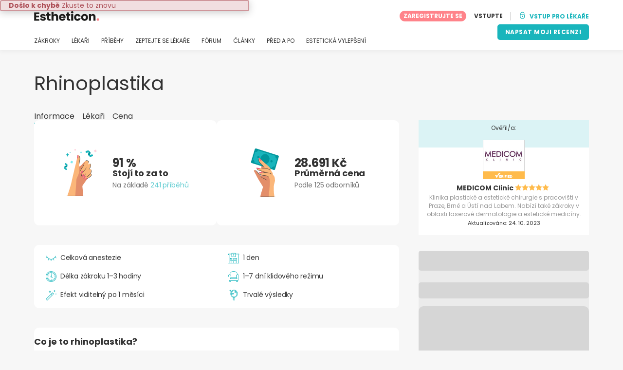

--- FILE ---
content_type: text/html; charset=UTF-8
request_url: https://www.estheticon.cz/zakroky/plasticka-operace-nosu-rhinoplastika
body_size: 27998
content:
<!DOCTYPE html>
<html lang="cs-CZ" class="desktop" >
<head>
        
<meta charset="utf-8" />
<meta name="viewport" content="width=device-width, minimum-scale=1.0, maximum-scale=1.0"/>

<title>Rhinoplastika: příběhy, ceny, lékaři, fotografie a další - Estheticon.cz</title>

<link rel="preconnect" href="//static.estheticon.cz" crossorigin>


                    <script async src="https://www.googletagmanager.com/gtag/js?id=G-KYTJFN45HX"></script>
    

    <link rel="stylesheet" href="https://static.estheticon.cz/10009295/build/yns/main_general.css">

            <link rel="stylesheet" href="https://static.estheticon.cz/10009295/build/yns/yns_header_nav.css">
        <link rel="stylesheet" href="https://static.estheticon.cz/10009295/build/yns/yns_footer.css">
    
    <link rel="stylesheet" href="https://static.estheticon.cz/10009295/build/yns/5056.css"><link rel="stylesheet" href="https://static.estheticon.cz/10009295/build/yns/4966.css"><link rel="stylesheet" href="https://static.estheticon.cz/10009295/build/yns/treatment_extended_overview.css">

<script id="js_analytics" type="text/javascript">
    const projectDomain = 'estheticon.cz';

        (function(i,s,o,g,r,a,m){i['GoogleAnalyticsObject']=r;i[r]=i[r]||function(){
        (i[r].q=i[r].q||[]).push(arguments)},i[r].l=1*new Date();a=s.createElement(o),
        m=s.getElementsByTagName(o)[0];a.async=1;a.src=g;m.parentNode.insertBefore(a,m)
    })(window,document,'script','https://www.google-analytics.com/analytics.js','ga');

    window.gaYNS = {
                analyticsTreatmentName: 'Rhinoplastika',
        analyticsTreatmentEnglishName: 'Rhinoplasty',
        dimensionPath: '/treatment/item',
                gaTracker: 'UA-171527054-1',
                gaTrackerGlobal: 'UA-103658573-1',
        pageType: ''
    };


                !function(f,b,e,v,n,t,s){if(f.fbq)return;n=f.fbq=function(){n.callMethod?
        n.callMethod.apply(n,arguments):n.queue.push(arguments)};if(!f._fbq)f._fbq=n;
        n.push=n;n.loaded=!0;n.version='2.0';n.queue=[];t=b.createElement(e);t.async=!0;
        t.src=v;s=b.getElementsByTagName(e)[0];s.parentNode.insertBefore(t,s)}(window,
        document,'script','https://connect.facebook.net/en_US/fbevents.js');
    

                window.dataLayer = window.dataLayer || [];
        window.gA4Data = window.gA4Data || {};
        window.gA4Data.measurement_id = 'G-KYTJFN45HX';
        window.gA4Data.treatmentName = 'Rhinoplastika';
        window.gA4Data.treatmentEnglishName = 'Rhinoplasty';
        window.gA4Data.pageItems = '';
        window.gA4Data.creationDate = '';
        window.gA4Data.brandRelatedId = '';
        window.gA4Data.doctorRelatedId = '349955';

        function gtag(){dataLayer.push(arguments);}

        // Config GA4
        gtag('js', new Date());

        function getCookie(name) {
            return document.cookie
            .split('; ')
            .find(row => row.startsWith(name))
            ?.split('=')[1] || null;
        }
        const COOKIE_NAME = '_ynsGDPR_';
        const consentCookieValue = getCookie(COOKIE_NAME);

        const defaultConsentConfig = {
            'ad_storage': 'denied',
            'ad_user_data': 'denied',
            'ad_personalization': 'denied',
            'analytics_storage': 'denied',
            'functionality_storage': 'denied',
            'personalization_storage': 'denied',
            'security_storage': 'granted',  // Always granted
        };

        let shouldEnableUrlPassthrough = true;

        if (consentCookieValue) {
            const consent = JSON.parse(decodeURIComponent(consentCookieValue));

            Object.assign(defaultConsentConfig, {
                'ad_storage': consent.marketing ? 'granted' : 'denied',
                'ad_user_data':  consent.marketing ? 'granted' : 'denied',
                'ad_personalization':  consent.marketing ? 'granted' : 'denied',
                'analytics_storage':  consent.analysis ? 'granted' : 'denied',
                'functionality_storage':  consent.functional ? 'granted' : 'denied',
                'personalization_storage':  consent.marketing ? 'granted' : 'denied',
            });

            shouldEnableUrlPassthrough = !(consent.marketing && consent.analysis);
        }
        gtag('consent', 'default', defaultConsentConfig);

        gtag('set', 'url_passthrough', shouldEnableUrlPassthrough);

        data = {};
        data.content_group = '/treatment/item';
        if (window.gA4Data.treatmentName) {
            data.treatment = window.gA4Data.treatmentName;
        }
        if (window.gA4Data.treatmentEnglishName) {
            data.english_treatment = window.gA4Data.treatmentEnglishName;
        }
        if (window.gA4Data.pageItems) {
            data.content_items = window.gA4Data.pageItems;
        }
        if (window.gA4Data.creationDate) {
            data.creation_date = window.gA4Data.creationDate;
        }
        if (window.gA4Data.brandRelatedId) {
            data.brand_related_id = window.gA4Data.brandRelatedId;
        }
        if (window.gA4Data.doctorRelatedId) {
            data.doctor_related_id = window.gA4Data.doctorRelatedId;
        }

        // /_ga=([^;]+)/i.test(document.cookie) ? data.yns_client_id = RegExp.$1.split('.').slice(2).join('.').replace('3','2'): null;
        // /smd5=([^;]+)/i.test(document.cookie) ? data.yns_session_id = RegExp.$1 : null;
        /User=([^;]+)/i.test(document.cookie) ? data.user_id = RegExp.$1 : null;

        gtag('config', window.gA4Data.measurement_id, {
            ...data,
            'cookie_domain': `.${projectDomain}`,
            'linker': {
                'url_passthrough': true
            },
        });
    </script>

<!-- Google Tag Manager -->
<script>(function(w,d,s,l,i){w[l]=w[l]||[];w[l].push({'gtm.start':
            new Date().getTime(),event:'gtm.js'});var f=d.getElementsByTagName(s)[0],
        j=d.createElement(s),dl=l!='dataLayer'?'&l='+l:'';j.async=true;j.src=
        'https://www.googletagmanager.com/gtm.js?id='+i+dl;f.parentNode.insertBefore(j,f);
    })(window,document,'script','dataLayer','GTM-5PCHSHG');</script>
<!-- End Google Tag Manager -->



    <link rel="preload" href="https://static.estheticon.cz/10009295/build/yns/fonts/Poppins-Regular.ad19729d.woff2" as="font" type="font/woff2" crossorigin>
<link rel="preload" href="https://static.estheticon.cz/10009295/build/yns/fonts/Poppins-Bold.dd24d10e.woff2" as="font" type="font/woff2" crossorigin>
<link rel="preload" href="https://static.estheticon.cz/10009295/build/yns/fonts/YNS_icons.e0995834.woff2" as="font" type="font/woff2" crossorigin>




<link rel="dns-prefetch" href="//fonts.googleapis.com">
<link rel="dns-prefetch" href="//www.googleadservices.com">
<link rel="dns-prefetch" href="//pagead2.googlesyndication.com">
<link rel="dns-prefetch" href="//tpc.googlesyndication.com">
<link rel="dns-prefetch" href="//connect.facebook.net">
<link rel="dns-prefetch" href="//www.google-analytics.com">
<link rel="dns-prefetch" href="//www.googletagmanager.com">
<link rel="dns-prefetch" href="//cdnjs.cloudflare.com">
<link rel="dns-prefetch" href="//googleads.g.doubleclick.net">
<link rel="dns-prefetch" href="//stats.g.doubleclick.net">
<link rel="dns-prefetch" href="//www.google.com">
<link rel="dns-prefetch" href="//js-agent.newrelic.com">
<link rel="dns-prefetch" href="//bam.nr-data.net">
<link rel="dns-prefetch" href="//cdn.livechatinc.com">
<link rel="dns-prefetch" href="//secure.livechatinc.com">
<link rel="dns-prefetch" href="//accounts.livechatinc.com">
<link rel="dns-prefetch" href="//analytics.tiktok.com">


<meta name="google-site-verification" content="tFyTp0vI7okiPZHCNULlmh7C5U50LrLFGa80eFdgZA8"/>
<meta name="robots" content="index, follow"/>    <meta name="description" content="Plastika nosu je určena všem, kteří nejsou spokojeni s tvarem nebo velikostí svého nosu. K plastice se nepřistupuje pouze z estetických důvodů, ale i kvůli funkčním potížím, mezi které patří zhoršené dýchání nebo opakující se infekce. Rhinoplastika pomůže s velikostí, tvarem, symetrií i..."/>
<meta name="apple-itunes-app" content="app-id=1149340927, app-argument=https://www.estheticon.cz/zakroky/plasticka-operace-nosu-rhinoplastika">

            <link rel="canonical" href="https://www.estheticon.cz/zakroky/plasticka-operace-nosu-rhinoplastika"/>
    <link rel='alternate' href='https://www.multiestetica.com/tratamientos/rinoplastia' hreflang='es-ES' />
<link rel='alternate' href='https://www.multiestetica.com/tratamientos/rinoplastia' hreflang='x-default' />
<link rel='alternate' href='https://www.guidaestetica.it/trattamenti/rinoplastica' hreflang='it-IT' />
<link rel='alternate' href='https://www.multiesthetique.fr/traitements/rhinoplastie' hreflang='fr-FR' />
<link rel='alternate' href='https://www.multiestetica.mx/tratamientos/rinoplastia' hreflang='es-MX' />
<link rel='alternate' href='https://www.clinicasesteticas.cl/tratamientos/rinoplastia' hreflang='es-CL' />
<link rel='alternate' href='https://info.esteticas.com.ar/rinoplastia' hreflang='es-AR' />
<link rel='alternate' href='https://info.clinicasesteticas.com.co/tratamientos/rinoplastia' hreflang='es-CO' />
<link rel='alternate' href='https://www.estheticon.cz/zakroky/plasticka-operace-nosu-rhinoplastika' hreflang='cs-CZ' />
<link rel='alternate' href='https://www.estheticon.de/verfahren/nasenkorrektur-rhinoplastik' hreflang='de-DE' />
<link rel='alternate' href='https://www.estheticon.pl/zabiegi/korekcja-nosa-rhinoplastyka' hreflang='pl-PL' />
<link rel='alternate' href='https://www.estheticon.sk/zakroky/operacia-nosa-rhinoplastika' hreflang='sk-SK' />


        <meta property="og:title" content="Rhinoplastika">
    <meta property="og:type" content="website">
    <meta property="og:url" content="https://www.estheticon.cz/zakroky/plasticka-operace-nosu-rhinoplastika">
    <meta property="og:description" content="Plastika nosu je určena všem, kteří nejsou spokojeni s tvarem nebo velikostí svého nosu. K plastice se nepřistupuje pouze z estetických důvodů, ale i kvůli funkčním potížím, mezi které patří zhoršené dýchání nebo opakující se infekce. Rhinoplastika pomůže s velikostí, tvarem, symetrií i deformitou nosu. Operace nosu se řadí k velmi oblíbeným zákrokům.">
    <meta property="og:image" content="https://static.estheticon.cz/site/own/facebook_default_image.jpeg">


    <script async src="https://securepubads.g.doubleclick.net/tag/js/gpt.js"></script>
    <script>
                const decode = function (e) {
            return decodeURIComponent(e)
        }, leftTrim = function (e) {
            return e.replace(/^\s+/, "")
        }, coIsset = function (e) {
            return -1 !== window.document.cookie.indexOf(e + "=")
        }, coGet = function (e) {
            const n = document.cookie.split(";");
            let t = "", o = "", c = [];
            for (let i = 0; i < n.length; i++) if (o = (c = (t = n[i].replace(/^\s+/, "")).split("=")).shift(), t = c.join("="), e === o) return decode(t);
            return ""
        };

                window.loadSlots = false;
        window.googletag = window.googletag || {cmd: []};

        googletag.cmd.push(function () {
            let DISABLE_COOKIES = 1;

                    googletag.defineSlot('/21674600035/YNS_AU_CZ_INFOBOXES', [800, 240], 'div-gpt-ad-22047699447-0').addService(googletag.pubads());
                            googletag.defineSlot('/21674600035/YNS_AU_CZ_GENERAL', [420, 420], 'div-gpt-ad-22047616751-0').addService(googletag.pubads());
                            googletag.defineSlot('/21674600035/YNS_AU_CZ_GENERAL', [420, 420], 'div-gpt-ad-22047616751-1').addService(googletag.pubads());
                                            googletag.pubads().enableSingleRequest();
            googletag.pubads().setTargeting('country', ['cz'])
                                            .setTargeting('treatment', ['plasticka-operace-nosu-rhinoplastika'])
                                                                                                    .setTargeting('section', ['/treatment/item']);

            if (coIsset('_ynsGDPR_')) {
                const segmentationEnabled = JSON.parse(coGet('_ynsGDPR_')).segmentation;
                DISABLE_COOKIES = segmentationEnabled ? 0 : 1;
            }

            googletag.pubads().setCookieOptions(DISABLE_COOKIES);
            googletag.pubads().collapseEmptyDivs(true);
            googletag.pubads().addEventListener('slotOnload', function (event) {
                window.loadSlots = true;
            });

            googletag.enableServices();
        });
    </script>


<link rel="manifest" href="/manifest.webmanifest"/>

    <base href="https://www.estheticon.cz">
</head>

<body id="extended-overview"        data-meta="treatment_card"              data-show-sensitive-content="false"
      class="treatment-extended-overview article_without_service        "
>
            
    <header class="header-nav header-nav--desktop u-flex">
        <div class="container-layout">
            <div class="header-nav__top u-flex u-flex-justify-between u-flex-align-items-center">
                                <a href="/"
                   class="header-nav__logo u-flex u-flex-align-items-center"
                   title="Estetická medicína"
                >
                    <img src="https://static.estheticon.cz/img/img_et/logo/CZ/logo.svg"
                         width="134"
                         height="20"
                         alt="Estetická medicína"
                    />
                </a>
                
                                

                                <div id="jsv-nav-user-menu-new">
                    <div class="nav-user-menu"><ul
                class="nav-user-menu--not-logged nav-user-menu__links u-flex u-flex-align-items-center u-p--0"
                data-role="nav-user-menu-not-logged"
            ><li class="nav-user-menu__users-register"><span
                        data-href="/registration"
                        rel="nofollow"
                        class="nav-user-menu__users-register-btn u-font--bold u-flex u-flex-align-items-center u-flex-justify-center u-render__cursor--pointer u-render__border-none internal-span-link"
                        aria-label="Zaregistrujte se na Estheticon.cz"
                        data-role="nav-user-register-btn"
                    >
                        ZAREGISTRUJTE SE
                    </span></li><li class="nav-user-menu__users-login"><span
                        data-href="/sign-in?rurl=https://www.estheticon.cz/zakroky/plasticka-operace-nosu-rhinoplastika"
                        rel="nofollow"
                        class="btn--primary btn--white u-ml--2 u-font--bold u-render__border-none internal-span-link"
                        data-role="nav-user-login-btn"
                    >
                        VSTUPTE
                    </span></li><li class="nav-user-menu__doctors u-ml--2 u-pl--2"><i
                        class="yns-icon-unlocked u-font--bold"
                        aria-hidden="true"
                    ></i><span
                        data-href="/front/user_account/login"
                        rel="nofollow"
                        class="u-ml--1 u-font--bold u-render__border-none btn--basic u-render__underline-none internal-span-link"
                    >VSTUP PRO LÉKAŘE</span></li></ul></div>
                </div>
            </div>

                        <nav role="navigation" class="u-flex u-flex-justify-between">
                <ul class="header-nav__list u-mt--3 u-pl--0" data-role="header-nav-list">
                                        <li class="header-nav__list-item header-nav__sublist-parent u-render__position--relative">
                        <a class="header-nav__list-link u-pb--1 "
                           href="https://www.estheticon.cz/zakroky"
                           data-link="treatment_list"
                        >
                            ZÁKROKY
                        </a>

                                                        
    <div class="header-nav__sublist ">
        <div class="u-text--nowrap">
            <span class="header-nav__sublist-label u-font--bold u-mr--1">Nejoblíbenější zákroky</span>
            <a href="https://www.estheticon.cz/zakroky" class="header-nav__sublist-link-all u-font--bold u-text--nowrap js-ga-link"
               data-ga-ev="Main menu|View all treatments|Zobrazit vše">
                                    Zobrazit vše
                            </a>
        </div>
        <ul class="u-p--0">
                                                                                                                                                                                                        <li>
                    <a href="https://www.estheticon.cz/zakroky/abdominoplastika-operace-bricha"
                       class="header-nav__sublist-link u-text--ellipsis js-ga-link"
                       data-ga-ev="Main menu|Go to treatment item|Abdominoplastika">
                        Abdominoplastika
                    </a>
                </li>
                                                                                                                                                                                                        <li>
                    <a href="https://www.estheticon.cz/zakroky/nechirurgicke-vyhlazeni-vrasek-botox"
                       class="header-nav__sublist-link u-text--ellipsis js-ga-link"
                       data-ga-ev="Main menu|Go to treatment item|Botulotoxin">
                        Botulotoxin
                    </a>
                </li>
                                                                                                                                                                                                        <li>
                    <a href="https://www.estheticon.cz/zakroky/restylane-juvederm-surgiderm-teosyal"
                       class="header-nav__sublist-link u-text--ellipsis js-ga-link"
                       data-ga-ev="Main menu|Go to treatment item|Kyselina hyaluronová">
                        Kyselina hyaluronová
                    </a>
                </li>
                                                                                                                                                                                                        <li>
                    <a href="https://www.estheticon.cz/zakroky/liposukce"
                       class="header-nav__sublist-link u-text--ellipsis js-ga-link"
                       data-ga-ev="Main menu|Go to treatment item|Liposukce">
                        Liposukce
                    </a>
                </li>
                                                                                                                                                                                                        <li>
                    <a href="https://www.estheticon.cz/zakroky/laserove-odstraneni-tetovani-a-pigmentaci"
                       class="header-nav__sublist-link u-text--ellipsis js-ga-link"
                       data-ga-ev="Main menu|Go to treatment item|Odstranění tetování">
                        Odstranění tetování
                    </a>
                </li>
                                                                                                                                                                                                        <li>
                    <a href="https://www.estheticon.cz/zakroky/odstraneni-znamenek-koznich-vyrustku"
                       class="header-nav__sublist-link u-text--ellipsis js-ga-link"
                       data-ga-ev="Main menu|Go to treatment item|Odstranění znamének">
                        Odstranění znamének
                    </a>
                </li>
                                                                                                                                                                                                        <li>
                    <a href="https://www.estheticon.cz/zakroky/operace-hornich-vicek"
                       class="header-nav__sublist-link u-text--ellipsis js-ga-link"
                       data-ga-ev="Main menu|Go to treatment item|Operace horních víček">
                        Operace horních víček
                    </a>
                </li>
                                                                                                                                                                                                        <li>
                    <a href="https://www.estheticon.cz/zakroky/plasticka-operace-ocnich-vicek-blepharoplastika"
                       class="header-nav__sublist-link u-text--ellipsis js-ga-link"
                       data-ga-ev="Main menu|Go to treatment item|Operace očních víček">
                        Operace očních víček
                    </a>
                </li>
                                                                                                                                                                                                        <li>
                    <a href="https://www.estheticon.cz/zakroky/plasticka-operace-nosu-rhinoplastika"
                       class="header-nav__sublist-link u-text--ellipsis js-ga-link"
                       data-ga-ev="Main menu|Go to treatment item|Rhinoplastika">
                        Rhinoplastika
                    </a>
                </li>
                                                                                                                                                                                                        <li>
                    <a href="https://www.estheticon.cz/zakroky/zvetseni-prsou-augmentace-mammaplastika"
                       class="header-nav__sublist-link u-text--ellipsis js-ga-link"
                       data-ga-ev="Main menu|Go to treatment item|Zvětšení prsou">
                        Zvětšení prsou
                    </a>
                </li>
                    </ul>
    </div>

                                            </li>

                                        <li class="header-nav__list-item header-nav__sublist-parent u-render__position--relative">
                        <a href="https://www.estheticon.cz/chirurgove"
                           class="header-nav__list-link u-pb--1 "
                           data-link="company_listing"
                        >
                            LÉKAŘI
                        </a>

                                                        
    <div class="header-nav__sublist ">
        <div class="u-text--nowrap">
            <span class="header-nav__sublist-label u-font--bold u-mr--1">Odborníci podle zákroku a lokality</span>
            <a href="https://www.estheticon.cz/chirurgove" class="header-nav__sublist-link-all u-font--bold u-text--nowrap js-ga-link"
               data-ga-ev="Main menu|View all doctors|Zobrazit vše">
                                    Zobrazit vše
                            </a>
        </div>
        <ul class="u-p--0">
                                                                                                                                                                                                                                                    <li>
                    <a href="https://www.estheticon.cz/chirurgove/abdominoplastika-operace-bricha/ceska-republika/praha"
                       class="header-nav__sublist-link u-text--ellipsis js-ga-link"
                       data-ga-ev="Main menu|Go to doctors list treatment area2|Abdominoplastika Praha">
                        Abdominoplastika Praha
                    </a>
                </li>
                                                                                                                                                                                                                                                    <li>
                    <a href="https://www.estheticon.cz/chirurgove/plasticka-operace-ocnich-vicek-blepharoplastika/ceska-republika/plzen"
                       class="header-nav__sublist-link u-text--ellipsis js-ga-link"
                       data-ga-ev="Main menu|Go to doctors list treatment area2|Operace očních víček Plzeň">
                        Operace očních víček Plzeň
                    </a>
                </li>
                                                                                                                                                                                                                                                    <li>
                    <a href="https://www.estheticon.cz/chirurgove/odstraneni-nadmerneho-poceni-hyperhydrozy-botuloto/ceska-republika/ostrava"
                       class="header-nav__sublist-link u-text--ellipsis js-ga-link"
                       data-ga-ev="Main menu|Go to doctors list treatment area2|Botulotoxin proti pocení Ostrava">
                        Botulotoxin proti pocení Ostrava
                    </a>
                </li>
                                                                                                                                                                                                                                                    <li>
                    <a href="https://www.estheticon.cz/chirurgove/liposukce/ceska-republika/brno"
                       class="header-nav__sublist-link u-text--ellipsis js-ga-link"
                       data-ga-ev="Main menu|Go to doctors list treatment area2|Liposukce Brno">
                        Liposukce Brno
                    </a>
                </li>
                                                                                                                                                                                                                                                    <li>
                    <a href="https://www.estheticon.cz/chirurgove/plasticka-operace-ocnich-vicek-blepharoplastika/ceska-republika/praha"
                       class="header-nav__sublist-link u-text--ellipsis js-ga-link"
                       data-ga-ev="Main menu|Go to doctors list treatment area2|Operace očních víček Praha">
                        Operace očních víček Praha
                    </a>
                </li>
                                                                                                                                                                                                                                                    <li>
                    <a href="https://www.estheticon.cz/chirurgove/zvetseni-prsou-augmentace-mammaplastika/ceska-republika/praha"
                       class="header-nav__sublist-link u-text--ellipsis js-ga-link"
                       data-ga-ev="Main menu|Go to doctors list treatment area2|Zvětšení prsou Praha">
                        Zvětšení prsou Praha
                    </a>
                </li>
                                                                                                                                                                                                                                                    <li>
                    <a href="https://www.estheticon.cz/chirurgove/liposukce/ceska-republika/plzen"
                       class="header-nav__sublist-link u-text--ellipsis js-ga-link"
                       data-ga-ev="Main menu|Go to doctors list treatment area2|Liposukce Plzeň">
                        Liposukce Plzeň
                    </a>
                </li>
                                                                                                                                                                                                                                                    <li>
                    <a href="https://www.estheticon.cz/chirurgove/nechirurgicke-vyhlazeni-vrasek-botox/ceska-republika/praha"
                       class="header-nav__sublist-link u-text--ellipsis js-ga-link"
                       data-ga-ev="Main menu|Go to doctors list treatment area2|Botulotoxin Praha">
                        Botulotoxin Praha
                    </a>
                </li>
                                                                                                                                                                                                                                                    <li>
                    <a href="https://www.estheticon.cz/chirurgove/zvetseni-prsou-augmentace-mammaplastika/ceska-republika/brno"
                       class="header-nav__sublist-link u-text--ellipsis js-ga-link"
                       data-ga-ev="Main menu|Go to doctors list treatment area2|Zvětšení prsou Brno">
                        Zvětšení prsou Brno
                    </a>
                </li>
                                                                                                                                                                                                                                                    <li>
                    <a href="https://www.estheticon.cz/chirurgove/abdominoplastika-operace-bricha/ceska-republika/ostrava"
                       class="header-nav__sublist-link u-text--ellipsis js-ga-link"
                       data-ga-ev="Main menu|Go to doctors list treatment area2|Abdominoplastika Ostrava">
                        Abdominoplastika Ostrava
                    </a>
                </li>
                    </ul>
    </div>

                                            </li>

                                                                <li class="header-nav__list-item header-nav__sublist-parent u-render__position--relative">
                            <a class="header-nav__list-link u-pb--1 "
                               href="https://www.estheticon.cz/pacienti"
                               data-link="experiences-home"
                               data-role="experiences-navigation-tab"
                            >
                                PŘÍBĚHY
                            </a>

                                                                
    <div class="header-nav__sublist ">
        <div class="u-text--nowrap">
            <span class="header-nav__sublist-label u-font--bold u-mr--1">Zákroky s nejvíce příběhy</span>
            <a href="https://www.estheticon.cz/pacienti" class="header-nav__sublist-link-all u-font--bold u-text--nowrap js-ga-link"
               data-ga-ev="Main menu|View all experiences|Zobrazit vše">
                                    Zobrazit vše
                            </a>
        </div>
        <ul class="u-p--0">
                                                                                                                                                                                                        <li>
                    <a href="https://www.estheticon.cz/pacienti/abdominoplastika-operace-bricha"
                       class="header-nav__sublist-link u-text--ellipsis js-ga-link"
                       data-ga-ev="Main menu|Go to treatment experience list|Příběhy o zákroku Abdominoplastika">
                        Příběhy o zákroku Abdominoplastika
                    </a>
                </li>
                                                                                                                                                                                                        <li>
                    <a href="https://www.estheticon.cz/pacienti/face-lift-rhytidektomie"
                       class="header-nav__sublist-link u-text--ellipsis js-ga-link"
                       data-ga-ev="Main menu|Go to treatment experience list|Příběhy o zákroku Facelift">
                        Příběhy o zákroku Facelift
                    </a>
                </li>
                                                                                                                                                                                                        <li>
                    <a href="https://www.estheticon.cz/pacienti/liposukce"
                       class="header-nav__sublist-link u-text--ellipsis js-ga-link"
                       data-ga-ev="Main menu|Go to treatment experience list|Příběhy o zákroku Liposukce">
                        Příběhy o zákroku Liposukce
                    </a>
                </li>
                                                                                                                                                                                                        <li>
                    <a href="https://www.estheticon.cz/pacienti/modelace-prsou-breast-lift-mastopexe"
                       class="header-nav__sublist-link u-text--ellipsis js-ga-link"
                       data-ga-ev="Main menu|Go to treatment experience list|Příběhy o zákroku Modelace prsou">
                        Příběhy o zákroku Modelace prsou
                    </a>
                </li>
                                                                                                                                                                                                        <li>
                    <a href="https://www.estheticon.cz/pacienti/modelace-prsou-s-augmentaci"
                       class="header-nav__sublist-link u-text--ellipsis js-ga-link"
                       data-ga-ev="Main menu|Go to treatment experience list|Příběhy o zákroku Modelace prsou s augmentací (pomocí prsních implantátů)">
                        Příběhy o zákroku Modelace prsou s augmentací (pomocí prsních implantátů)
                    </a>
                </li>
                                                                                                                                                                                                        <li>
                    <a href="https://www.estheticon.cz/pacienti/operace-hornich-vicek"
                       class="header-nav__sublist-link u-text--ellipsis js-ga-link"
                       data-ga-ev="Main menu|Go to treatment experience list|Příběhy o zákroku Operace horních víček">
                        Příběhy o zákroku Operace horních víček
                    </a>
                </li>
                                                                                                                                                                                                        <li>
                    <a href="https://www.estheticon.cz/pacienti/plasticka-operace-ocnich-vicek-blepharoplastika"
                       class="header-nav__sublist-link u-text--ellipsis js-ga-link"
                       data-ga-ev="Main menu|Go to treatment experience list|Příběhy o zákroku Operace očních víček">
                        Příběhy o zákroku Operace očních víček
                    </a>
                </li>
                                                                                                                                                                                                        <li>
                    <a href="https://www.estheticon.cz/pacienti/plasticka-operace-nosu-rhinoplastika"
                       class="header-nav__sublist-link u-text--ellipsis js-ga-link"
                       data-ga-ev="Main menu|Go to treatment experience list|Příběhy o zákroku Rhinoplastika">
                        Příběhy o zákroku Rhinoplastika
                    </a>
                </li>
                                                                                                                                                                                                        <li>
                    <a href="https://www.estheticon.cz/pacienti/zmenseni-prsou"
                       class="header-nav__sublist-link u-text--ellipsis js-ga-link"
                       data-ga-ev="Main menu|Go to treatment experience list|Příběhy o zákroku Zmenšení prsou">
                        Příběhy o zákroku Zmenšení prsou
                    </a>
                </li>
                                                                                                                                                                                                        <li>
                    <a href="https://www.estheticon.cz/pacienti/zvetseni-prsou-augmentace-mammaplastika"
                       class="header-nav__sublist-link u-text--ellipsis js-ga-link"
                       data-ga-ev="Main menu|Go to treatment experience list|Příběhy o zákroku Zvětšení prsou">
                        Příběhy o zákroku Zvětšení prsou
                    </a>
                </li>
                    </ul>
    </div>

                                                    </li>
                    
                                                                <li class="header-nav__list-item header-nav__sublist-parent u-render__position--relative">
                            <a class="header-nav__list-link u-pb--1 "
                               href="https://www.estheticon.cz/diskuze"
                               data-link="qanda_home"
                            >
                                ZEPTEJTE SE LÉKAŘE
                            </a>

                                                                
    <div class="header-nav__sublist ">
        <div class="u-text--nowrap">
            <span class="header-nav__sublist-label u-font--bold u-mr--1">Zákroky s nejvíce dotazy</span>
            <a href="https://www.estheticon.cz/diskuze" class="header-nav__sublist-link-all u-font--bold u-text--nowrap js-ga-link"
               data-ga-ev="Main menu|View all qanda|Zobrazit vše">
                                    Zobrazit vše
                            </a>
        </div>
        <ul class="u-p--0">
                                                                                                                                                                                                        <li>
                    <a href="https://www.estheticon.cz/diskuze/abdominoplastika-operace-bricha"
                       class="header-nav__sublist-link u-text--ellipsis js-ga-link"
                       data-ga-ev="Main menu|Go to treatment qanda|Otázky o zákroku Abdominoplastika">
                        Otázky o zákroku Abdominoplastika
                    </a>
                </li>
                                                                                                                                                                                                        <li>
                    <a href="https://www.estheticon.cz/diskuze/nechirurgicke-vyhlazeni-vrasek-botox"
                       class="header-nav__sublist-link u-text--ellipsis js-ga-link"
                       data-ga-ev="Main menu|Go to treatment qanda|Otázky o zákroku Botulotoxin">
                        Otázky o zákroku Botulotoxin
                    </a>
                </li>
                                                                                                                                                                                                        <li>
                    <a href="https://www.estheticon.cz/diskuze/injekcni-vyplne-kolagen-fibrogen"
                       class="header-nav__sublist-link u-text--ellipsis js-ga-link"
                       data-ga-ev="Main menu|Go to treatment qanda|Otázky o zákroku Injekční výplně">
                        Otázky o zákroku Injekční výplně
                    </a>
                </li>
                                                                                                                                                                                                        <li>
                    <a href="https://www.estheticon.cz/diskuze/operace-zenskeho-genitalu"
                       class="header-nav__sublist-link u-text--ellipsis js-ga-link"
                       data-ga-ev="Main menu|Go to treatment qanda|Otázky o zákroku Labioplastika">
                        Otázky o zákroku Labioplastika
                    </a>
                </li>
                                                                                                                                                                                                        <li>
                    <a href="https://www.estheticon.cz/diskuze/liposukce"
                       class="header-nav__sublist-link u-text--ellipsis js-ga-link"
                       data-ga-ev="Main menu|Go to treatment qanda|Otázky o zákroku Liposukce">
                        Otázky o zákroku Liposukce
                    </a>
                </li>
                                                                                                                                                                                                        <li>
                    <a href="https://www.estheticon.cz/diskuze/obrizka"
                       class="header-nav__sublist-link u-text--ellipsis js-ga-link"
                       data-ga-ev="Main menu|Go to treatment qanda|Otázky o zákroku Obřízka">
                        Otázky o zákroku Obřízka
                    </a>
                </li>
                                                                                                                                                                                                        <li>
                    <a href="https://www.estheticon.cz/diskuze/odstraneni-znamenek-koznich-vyrustku"
                       class="header-nav__sublist-link u-text--ellipsis js-ga-link"
                       data-ga-ev="Main menu|Go to treatment qanda|Otázky o zákroku Odstranění znamének">
                        Otázky o zákroku Odstranění znamének
                    </a>
                </li>
                                                                                                                                                                                                        <li>
                    <a href="https://www.estheticon.cz/diskuze/plasticka-operace-ocnich-vicek-blepharoplastika"
                       class="header-nav__sublist-link u-text--ellipsis js-ga-link"
                       data-ga-ev="Main menu|Go to treatment qanda|Otázky o zákroku Operace očních víček">
                        Otázky o zákroku Operace očních víček
                    </a>
                </li>
                                                                                                                                                                                                        <li>
                    <a href="https://www.estheticon.cz/diskuze/plasticka-operace-nosu-rhinoplastika"
                       class="header-nav__sublist-link u-text--ellipsis js-ga-link"
                       data-ga-ev="Main menu|Go to treatment qanda|Otázky o zákroku Rhinoplastika">
                        Otázky o zákroku Rhinoplastika
                    </a>
                </li>
                                                                                                                                                                                                        <li>
                    <a href="https://www.estheticon.cz/diskuze/zvetseni-prsou-augmentace-mammaplastika"
                       class="header-nav__sublist-link u-text--ellipsis js-ga-link"
                       data-ga-ev="Main menu|Go to treatment qanda|Otázky o zákroku Zvětšení prsou">
                        Otázky o zákroku Zvětšení prsou
                    </a>
                </li>
                    </ul>
    </div>

                                                    </li>
                    
                                                                <li class="header-nav__list-item">
                            <a class="header-nav__list-link u-pb--1 "
                               href="https://forum.estheticon.cz/"
                               data-link="forum-list-categories"
                            >
                                FÓRUM
                            </a>
                        </li>
                    
                                        <li class="header-nav__list-item">
                        <a class="header-nav__list-link u-pb--1 "
                           href="https://www.estheticon.cz/novinky"
                           data-link="article-home"
                        >
                            ČLÁNKY
                        </a>
                    </li>

                                                                <li class="header-nav__list-item">
                            <a class="header-nav__list-link u-pb--1 "
                               href="https://www.estheticon.cz/pred-a-po"
                               data-link="gallery-listing"
                            >
                                PŘED A PO
                            </a>
                        </li>
                    
                                        <li class="header-nav__list-item">
                        <a class="header-nav__list-link u-pb--1 "
                           href="https://www.estheticon.cz/esteticka-vylepseni"
                           data-link="concern_list"
                        >
                            ESTETICKÁ VYLEPŠENÍ
                        </a>
                    </li>
                </ul>

                                                        <div class="u-my--1">
                        <button
                            data-com-id="0"
                            data-treatment-id="0"
                            data-source="14"
                            class="btn-header btn-header--primary u-render__display--none js-experience-review-selector js-show-for-patients js-ga-link"
                                
    data-ga-category="click"
    data-ga-props="{&quot;action&quot;:&quot;share experience&quot;,&quot;cta&quot;:&quot;navigation button&quot;,&quot;content_group&quot;:&quot;\/treatment\/item&quot;}"

                        >NAPSAT MOJI RECENZI</button>
                    </div>
                            </nav>
        </div>
    </header>

    
    <div class="container-layout">
                <div class="u-mt--5 d:u-mt--6 u-mb--2 d:u-mb--5 u-flex u-flex-align-items-center u-flex--gap-8 d:u-flex--gap-16">
            <h1
                class="u-m--0 u-font--regular"
                data-role="treatment-name"
            >Rhinoplastika</h1>

                        <div class="btn--rounded bookmark-btn u-flex-none u-render__display--none">
                <div
                    id="jsv-bookmark-btn-6728"
                    class="jsv-bookmark-btn u-flex u-flex-align-items-center u-flex-justify-center u-render__cursor--pointer"
                    data-treatment-id="6728"
                ></div>
            </div>
        </div>

                            <nav>
    <ul class="u-flex u-p--0">
                                    <li class="tabs__item u-mr--2">
                    <a href="https://www.estheticon.cz/zakroky/plasticka-operace-nosu-rhinoplastika"
                       class="tabs__item-link u-color--grey-carbon tabs__item-link--active"
                       data-role="tab_home"
                    >
                        Informace
                    </a>
                </li>
                                                <li class="tabs__item u-mr--2">
                    <a href="/chirurgove/plasticka-operace-nosu-rhinoplastika"
                       class="tabs__item-link u-color--grey-carbon"
                       data-role="tab_companies"
                    >
                        Lékaři
                    </a>
                </li>
                                                <li class="tabs__item ">
                    <a href="/ceniky/plasticka-operace-nosu-rhinoplastika"
                       class="tabs__item-link u-color--grey-carbon"
                       data-role="tab_pricing"
                    >
                        Cena
                    </a>
                </li>
                        </ul>
</nav>

        
        <div class="container-layout__grid has-sidebar">
                        <div class="container-layout__content js-ynsModal-container js-extended-overview-container">
                
                <div id="remarketing" data-section="overview" data-sev-id="6728"></div>
                



            <section class="extended-overview-info-group u-mb--3 d:u-mb--5 u-flex u-flex-justify-around">
                            <div class="extended-overview extended-overview--info u-flex u-flex-align-items-center u-radius--10 u-p--2 d:u-p--6">
    <img src="https://static.estheticon.cz/img/img_et/treatment/worth_it.svg"
         width="72"
         height="98"
         class="extended-overview__info-icon"
         alt="Stojí to za to">
    <div>
        <div class="extended-overview__info-value u-font--bold">91 %</div>
        <div class="extended-overview__info-label u-font--bold">Stojí to za to</div>
        <div class="extended-overview__info-based-on u-mt--1">Na základě <span data-href='https://www.estheticon.cz/pacienti/plasticka-operace-nosu-rhinoplastika' class='u-color--turquoise-default internal-span-link'>241 příběhů</span></div>
    </div>
</div>

    
                                    <div class="extended-overview extended-overview--info u-flex u-flex-align-items-center u-radius--10 u-p--2 d:u-p--6">
    <img src="https://static.estheticon.cz/img/img_et/treatment/approx_price.svg"
         width="58"
         height="100"
         class="extended-overview__info-icon"
         alt="Průměrná cena">
    <div>
        <div class="extended-overview__info-value u-font--bold">28.691 K&ccaron;</div>
        <div class="extended-overview__info-label u-font--bold">Průměrná cena</div>
        <div class="extended-overview__info-based-on u-mt--1">Podle 125 odborníků<meta itemprop='priceCurrency' content='CZK' /></div>
    </div>
</div>

    </section>

                    

<section class="extended-overview u-radius--10 u-px--2 d:u-px--3 u-pt--2 u-mb--3 d:u-mb--5">
    <ul class="extended-overview__resume  u-pl--0">
                    <li class="extended-overview__resume-item u-pb--2 d:u-pl--3">
                <i class="yns-icon-anesthesia u-color--turquoise-default u-render__v-align--middle u-mr--1" aria-hidden="true"></i>Celková anestezie
            </li>
                    <li class="extended-overview__resume-item u-pb--2 d:u-pl--3">
                <i class="yns-icon-hospital-stay u-color--turquoise-default u-render__v-align--middle u-mr--1" aria-hidden="true"></i>1 den
            </li>
                    <li class="extended-overview__resume-item u-pb--2 d:u-pl--3">
                <i class="yns-icon-procedure-duration u-color--turquoise-default u-render__v-align--middle u-mr--1" aria-hidden="true"></i>Délka zákroku 1–3 hodiny
            </li>
                    <li class="extended-overview__resume-item u-pb--2 d:u-pl--3">
                <i class="yns-icon-postop-rest u-color--turquoise-default u-render__v-align--middle u-mr--1" aria-hidden="true"></i>1–7 dní klidového režimu
            </li>
                    <li class="extended-overview__resume-item u-pb--2 d:u-pl--3">
                <i class="yns-icon-immediate-effects u-color--turquoise-default u-render__v-align--middle u-mr--1" aria-hidden="true"></i>Efekt viditelný po 1 měsíci
            </li>
                    <li class="extended-overview__resume-item u-pb--2 d:u-pl--3">
                <i class="yns-icon-permanent-results u-color--turquoise-default u-render__v-align--middle u-mr--1" aria-hidden="true"></i>Trvalé výsledky
            </li>
            </ul>
</section>

            
    

            
    
    <div id="overview-section-1" class="overview-section" data-collapsible="false">
        <section
    
    class="extended-overview u-radius--10 u-px--2 d:u-px--3 u-pt--2 u-pb--1 u-mb--3 d:u-mb--5 "
    aria-expanded="true"
>

            <div class="u-mb--1">
            <h2 class="extended-overview__heading u-render__display--inline-block u-m--0">Co je to rhinoplastika?</h2>
                    </div>
    
    
    <div class="js-extended-overview-content extended-overview__content extended-overview__content--default">

        
        <div class="extended-overview__text u-pt--1 u-pb--2 prose">
                            <p>Jedná se o plastickou operaci nosu, která se provádí v celkové nebo lokální anestezii a při nekomplikovaném průběhu trvá 1 až&nbsp;2 hodiny. Tvarově se upravuje chrupavčitá nebo i kostěná část nosu. Po zákroku je nos na 7 až&nbsp;14 dnů fixován sádrovou dlahou, v nosních dírkách je 3 až&nbsp;4 dny tamponáda zabraňující krvácení. Hospitalizace je nutná jeden den, v pooperačním období jsou časté otoky a krevní podlitiny obličeje.</p>
                    </div>
    </div>

</section>

    </div>

                <nav class="extended-overview u-radius--10 u-px--2 d:u-px--3 u-pt--2 u-pb--3 u-mb--3 d:u-mb--5">
            <div class="u-mb--1">
                <h2 class="extended-overview__heading u-render__display--inline-block u-m--0">
                    Obsah
                </h2>
            </div>
            <div class="overview-navigation__menu u-pt--1">
                                                                                                <div class="overview-navigation__item-link">
                            <a href="#overview-section-2"
                               class="overview-navigation__item js-scroll-to-section"
                               data-section-id="overview-section-2"
                               data-is-collapsible="false">
                                Jeden z nejobtížnějších zákroků
                            </a>
                        </div>
                                                                                <div class="overview-navigation__item-link">
                            <a href="#overview-section-3"
                               class="overview-navigation__item js-scroll-to-section"
                               data-section-id="overview-section-3"
                               data-is-collapsible="false">
                                Jste vhodným kandidátem pro operaci nosu?
                            </a>
                        </div>
                                                                                <div class="overview-navigation__item-link">
                            <a href="#overview-section-4"
                               class="overview-navigation__item js-scroll-to-section"
                               data-section-id="overview-section-4"
                               data-is-collapsible="true">
                                Pro koho rhinoplastika není vhodná
                            </a>
                        </div>
                                                                                <div class="overview-navigation__item-link">
                            <a href="#overview-section-5"
                               class="overview-navigation__item js-scroll-to-section"
                               data-section-id="overview-section-5"
                               data-is-collapsible="true">
                                Před rhinoplastikou
                            </a>
                        </div>
                                                                                <div class="overview-navigation__item-link">
                            <a href="#overview-section-6"
                               class="overview-navigation__item js-scroll-to-section"
                               data-section-id="overview-section-6"
                               data-is-collapsible="true">
                                Obličejová analýza
                            </a>
                        </div>
                                                                                <div class="overview-navigation__item-link">
                            <a href="#overview-section-7"
                               class="overview-navigation__item js-scroll-to-section"
                               data-section-id="overview-section-7"
                               data-is-collapsible="true">
                                Metody operace nosu
                            </a>
                        </div>
                                                                                <div class="overview-navigation__item-link">
                            <a href="#overview-section-8"
                               class="overview-navigation__item js-scroll-to-section"
                               data-section-id="overview-section-8"
                               data-is-collapsible="true">
                                Jaké problémy rhinoplastika řeší
                            </a>
                        </div>
                                                                                <div class="overview-navigation__item-link">
                            <a href="#overview-section-9"
                               class="overview-navigation__item js-scroll-to-section"
                               data-section-id="overview-section-9"
                               data-is-collapsible="true">
                                Anestezie při rhinoplastice
                            </a>
                        </div>
                                                                                <div class="overview-navigation__item-link">
                            <a href="#overview-section-10"
                               class="overview-navigation__item js-scroll-to-section"
                               data-section-id="overview-section-10"
                               data-is-collapsible="true">
                                Průběh rhinoplastiky
                            </a>
                        </div>
                                                                                <div class="overview-navigation__item-link">
                            <a href="#overview-section-11"
                               class="overview-navigation__item js-scroll-to-section"
                               data-section-id="overview-section-11"
                               data-is-collapsible="true">
                                Po plastické operaci nosu
                            </a>
                        </div>
                                                                                <div class="overview-navigation__item-link">
                            <a href="#overview-section-12"
                               class="overview-navigation__item js-scroll-to-section"
                               data-section-id="overview-section-12"
                               data-is-collapsible="true">
                                Bolesti po rhinoplastice
                            </a>
                        </div>
                                                                                <div class="overview-navigation__item-link">
                            <a href="#overview-section-13"
                               class="overview-navigation__item js-scroll-to-section"
                               data-section-id="overview-section-13"
                               data-is-collapsible="true">
                                Výsledek plastické operace nosu
                            </a>
                        </div>
                                                                                <div class="overview-navigation__item-link">
                            <a href="#overview-section-14"
                               class="overview-navigation__item js-scroll-to-section"
                               data-section-id="overview-section-14"
                               data-is-collapsible="true">
                                Komplikace při samotné operaci
                            </a>
                        </div>
                                                                                <div class="overview-navigation__item-link">
                            <a href="#overview-section-15"
                               class="overview-navigation__item js-scroll-to-section"
                               data-section-id="overview-section-15"
                               data-is-collapsible="true">
                                Časné pooperační komplikace
                            </a>
                        </div>
                                                                                <div class="overview-navigation__item-link">
                            <a href="#overview-section-16"
                               class="overview-navigation__item js-scroll-to-section"
                               data-section-id="overview-section-16"
                               data-is-collapsible="true">
                                Pozdní pooperační komplikace
                            </a>
                        </div>
                                                                                <div class="overview-navigation__item-link">
                            <a href="#overview-section-17"
                               class="overview-navigation__item js-scroll-to-section"
                               data-section-id="overview-section-17"
                               data-is-collapsible="true">
                                Psychika a rhinoplastika
                            </a>
                        </div>
                                                                                <div class="overview-navigation__item-link">
                            <a href="#overview-section-18"
                               class="overview-navigation__item js-scroll-to-section"
                               data-section-id="overview-section-18"
                               data-is-collapsible="true">
                                Jak si vybrat kvalitního chirurga
                            </a>
                        </div>
                                                                                <div class="overview-navigation__item-link">
                            <a href="#overview-section-19"
                               class="overview-navigation__item js-scroll-to-section"
                               data-section-id="overview-section-19"
                               data-is-collapsible="true">
                                Financování
                            </a>
                        </div>
                                    
                            </div>
        </nav>
    
    
    
    
            
    
    <div id="overview-section-2" class="overview-section" data-collapsible="false">
        <section
    
    class="extended-overview u-radius--10 u-px--2 d:u-px--3 u-pt--2 u-pb--1 u-mb--3 d:u-mb--5 "
    aria-expanded="true"
>

            <div class="u-mb--1">
            <h2 class="extended-overview__heading u-render__display--inline-block u-m--0">Jeden z nejobtížnějších zákroků</h2>
                    </div>
    
    
    <div class="js-extended-overview-content extended-overview__content extended-overview__content--right">

                    
<figure class="media-preview u-m--0 u-mt--1 u-text--center" role="group">
                        <picture ><source srcset="https://static.estheticon.cz/site/treatment_extended_overview/84/db/2f/a1eb4410b14911ea/image_teo1.webp?timestamp=1698139476"
                        type="image/webp"
                ><source srcset="https://static.estheticon.cz/site/treatment_extended_overview/84/db/2f/a1eb4410b14911ea/image_teo1.jpg?timestamp=1698139476"
                        type="image/jpg"
                ><img src="https://static.estheticon.cz/site/treatment_extended_overview/84/db/2f/a1eb4410b14911ea/image_teo1.jpg?timestamp=1698139476"
                 alt="Plastická operace nosu (rhinoplastika)"
                                
                                                    class="js-image-sensitive u-render__cursor--pointer u-radius--10"
                
                                
                                
                                
                                
                                
                                
                                
                                
                                
                                
                                            /></picture>
    
            <figcaption class="media-preview__caption u-px--2">
            <p><em>Rhinoplastika patří mezi nejčastější zákroky plastické chirurgie&nbsp;<a href="https://www.estheticon.cz/chirurgove/medicom-clinic" target="_blank">MEDICOM Clinic</a></em></p>
        </figcaption>
    </figure>

        
        <div class="extended-overview__text u-pt--1 u-pb--2 prose">
                            <p>Plastická operace nosu neboli rhinoplastika je jeden z nejčastějších, ale zárověň také technicky nejobtížnějších zákroků plastické chirurgie.</p>
<p>Mohou ji podstoupit lidé každého věku, jakmile je vývoj nosu ukončen. Pomocí operace můžete dosáhnout:</p>
<ul><li>zmenšení nosu</li><li>zvětšení nosu</li><li>může být upraven tvar špičky</li><li>může se upravit nosní přepážka</li><li>poupravit úzké rozpětí nosních dírek</li></ul>
<p><a href="https://www.estheticon.cz/chirurgove/plasticka-operace-nosu-rhinoplastika">Plastický chirurg na rhinoplastiku</a> může nos zkrátit nebo jej prodloužit, ale nejčastěji se jedná o komplexní operaci upravující nosní asymetrii.</p>
<p>Kdy podstoupit operaci nosu? Tak jako téměř všechny chirurgické zákroky, i rhinoplastiku je dobré podstoupit na podzim, nebo v období, kde není silné slunce, případně nejsou vysoké teploty. To vše ovlivňuje celkové hojení po chirurgickém zákroku.</p>
                    </div>
    </div>

</section>

    </div>

        
    
            
    
    
            
    
    <div id="overview-section-3" class="overview-section" data-collapsible="false">
        <section
    
    class="extended-overview u-radius--10 u-px--2 d:u-px--3 u-pt--2 u-pb--1 u-mb--3 d:u-mb--5 "
    aria-expanded="true"
>

            <div class="u-mb--1">
            <h2 class="extended-overview__heading u-render__display--inline-block u-m--0">Jste vhodným kandidátem pro operaci nosu?</h2>
                    </div>
    
    
    <div class="js-extended-overview-content extended-overview__content extended-overview__content--left">

                    
<figure class="media-preview u-m--0 u-mt--1 u-text--center" role="group">
                        <picture ><source srcset="https://static.estheticon.cz/site/treatment_extended_overview/3c/4c/58/e15e948ab14911ea/image_teo1.webp?timestamp=1698139476"
                        type="image/webp"
                ><source srcset="https://static.estheticon.cz/site/treatment_extended_overview/3c/4c/58/e15e948ab14911ea/image_teo1.jpg?timestamp=1698139476"
                        type="image/jpg"
                ><img src="https://static.estheticon.cz/site/treatment_extended_overview/3c/4c/58/e15e948ab14911ea/image_teo1.jpg?timestamp=1698139476"
                 alt="Před/po plastická operace nosu (rhinoplastika)"
                                
                                                    class="js-image-sensitive u-render__cursor--pointer u-radius--10"
                
                                
                                
                                
                                
                                
                                
                                
                                
                                
                                
                                            /></picture>
    
            <figcaption class="media-preview__caption u-px--2">
            <p><em>Fotografie před a po zákroku&nbsp;(<a href="https://www.estheticon.cz/chirurgove/dolezal-tomas#pred-po-obrazky" target="_blank">MUDr. Tomáš Doležal</a>)</em></p>
        </figcaption>
    </figure>

        
        <div class="extended-overview__text u-pt--1 u-pb--2 prose">
                            <p>Nejvhodnějšími kandidáty jsou lidé, kteří vidí operaci jako způsob zlepšení svého vzhledu. Jestliže jste fyzicky zdraví, psychicky stabilní a realističtí ve svých očekáváních, můžete být <a href="https://www.estheticon.cz/novinky/libi-se-vam-vas-nos-ne-ctete-dal" target="_blank">vhodným kandidátem pro rhinoplastiku</a>.</p>
<p>Plastika nosu bývá prováděna za účelem estetického zlepšení nebo rekonstrukce či odstranění vrozených vad nosu, jako jsou rozštěpové deformity, nebo dýchacích potíží.</p>
<p>U plastické operace nosu je třeba vzít v úvahu i věk. Operace by neměla být prováděna dříve než je <strong>dokončen vývoj a růst jedince</strong>. U mužů to bývá kolem 18. roku, u žen to může být dříve, kolem 16. roku věku. Horní věková hranice není přesně stanovena, hodně záleží na kvalitě kůže, která se po 35. roku zhoršuje.</p>
                    </div>
    </div>

</section>

    </div>

        
    
    
    
            
    
    <div id="overview-section-4" class="overview-section" data-collapsible="true">
        <section
    
    class="extended-overview u-radius--10 u-px--2 d:u-px--3 u-pt--2 u-pb--1 u-mb--3 d:u-mb--5 "
    aria-expanded="false"
>

            <div class="u-mb--1 js-extended-overview-toggle u-render__cursor--pointer u-flex u-flex-justify-between u-flex-align-items-center u-flex--gap-8">
            <h2 class="extended-overview__heading u-render__display--inline-block u-m--0">Pro koho rhinoplastika není vhodná</h2>
                            <i class="extended-overview__toggle-icon yns-icon-chevron-down u-color--grey-silver" aria-hidden="true"></i>
                    </div>
    
    
    <div class="js-extended-overview-content extended-overview__content extended-overview__content--right u-render__display--none">

                    
<figure class="media-preview u-m--0 u-mt--1 u-text--center" role="group">
                        <picture ><source srcset="https://static.estheticon.cz/site/treatment_extended_overview/87/87/c7/2151a1f4b14a11ea/image_teo1.webp?timestamp=1698139476"
                        type="image/webp"
                ><source srcset="https://static.estheticon.cz/site/treatment_extended_overview/87/87/c7/2151a1f4b14a11ea/image_teo1.jpg?timestamp=1698139476"
                        type="image/jpg"
                ><img src="https://static.estheticon.cz/site/treatment_extended_overview/87/87/c7/2151a1f4b14a11ea/image_teo1.jpg?timestamp=1698139476"
                 alt="Pro koho operace nosu (rhinoplastika) není vhodná"
                                
                                                    class="js-image-sensitive u-render__cursor--pointer u-radius--10"
                
                                
                                
                                
                                
                                
                                
                                
                                
                                
                                
                                            /></picture>
    
            <figcaption class="media-preview__caption u-px--2">
            <p><em>Kdo není vhodným kandidátem</em></p>
        </figcaption>
    </figure>

        
        <div class="extended-overview__text u-pt--1 u-pb--2 prose">
                            <p>Kdy pro vás může být rhinoplastika nevhodným zákrokem a plastický chirurg vám ji nedoporučí:</p>
<ul><li>Pacientům se špatně se hojící kůží, která je mastná a silně pórovitá.</li><li>Pacientům se sklonem k výrazným jizvám není rhinoplastika doporučována.</li><li>Lékař neprovede operaci, pokud se u vás nebo ve vaší rodině vyskytlo krvácivé onemocnění nebo trombózy (ucpávky tepen nebo žil).</li></ul>
<p>Lze však léky upravit stav pacienta tak, aby byl operace schopný. U pacientů s interními potížemi se významné chirurgické zákroky nedoporučují vůbec.</p>
                    </div>
    </div>

</section>

    </div>

        
    
    
    
            
    
    <div id="overview-section-5" class="overview-section" data-collapsible="true">
        <section
    
    class="extended-overview u-radius--10 u-px--2 d:u-px--3 u-pt--2 u-pb--1 u-mb--3 d:u-mb--5 "
    aria-expanded="false"
>

            <div class="u-mb--1 js-extended-overview-toggle u-render__cursor--pointer u-flex u-flex-justify-between u-flex-align-items-center u-flex--gap-8">
            <h2 class="extended-overview__heading u-render__display--inline-block u-m--0">Před rhinoplastikou</h2>
                            <i class="extended-overview__toggle-icon yns-icon-chevron-down u-color--grey-silver" aria-hidden="true"></i>
                    </div>
    
    
    <div class="js-extended-overview-content extended-overview__content extended-overview__content--left u-render__display--none">

                    
<figure class="media-preview u-m--0 u-mt--1 u-text--center" role="group">
                        <picture ><source srcset="https://static.estheticon.cz/site/treatment_extended_overview/61/20/0b/35b7f3dcb14a11ea/image_teo1.webp?timestamp=1698139476"
                        type="image/webp"
                ><source srcset="https://static.estheticon.cz/site/treatment_extended_overview/61/20/0b/35b7f3dcb14a11ea/image_teo1.jpg?timestamp=1698139476"
                        type="image/jpg"
                ><img src="https://static.estheticon.cz/site/treatment_extended_overview/61/20/0b/35b7f3dcb14a11ea/image_teo1.jpg?timestamp=1698139476"
                 alt="Před operací nosu (rhinoplastikou)"
                                
                                                    class="js-image-sensitive u-render__cursor--pointer u-radius--10"
                
                                
                                
                                
                                
                                
                                
                                
                                
                                
                                
                                            /></picture>
    
            <figcaption class="media-preview__caption u-px--2">
            <p><em>Lékař s vámi prodiskutuje zákrok&nbsp;<a href="https://www.estheticon.cz/chirurgove/medicom-clinic" target="_blank">MEDICOM Clinic</a>&nbsp;</em></p>
        </figcaption>
    </figure>

        
        <div class="extended-overview__text u-pt--1 u-pb--2 prose">
                            <p>Během vaší první konzultace vám <strong>lékař detailně vysvětlí průběh operace</strong>, zhodnotí váš konkrétní případ, prodiskutuje s vámi možnosti operačního zákroku a vybere tu, která je pro vás nejvhodnější.</p>
<p>Tato část přípravy je velice důležitá. Vy i lékař byste měli být k sobě otevření a společně se snažit dohodnout na konečném výsledku. V některých zařízeních používají softwarové modelování, nebo pracují s fotografií, protože operace nosu znamená <a href="https://www.estheticon.cz/novinky/plastika-nosu-je-delikatni-operace" target="_blank">zásah do celkového výrazu obličeje</a> a vy byste měli být na tuto změnu připraveni.</p>
<p>Chirurg musí počítat s individuálními proporcemi vašeho obličeje, které vytvářejí celkový profil, proto jsou výraznější zásahy do tvaru nosu doprovázeny úpravami dolní čelisti a brady.</p>
                    </div>
    </div>

</section>

    </div>

        
    
    
    
            
    
    <div id="overview-section-6" class="overview-section" data-collapsible="true">
        <section
    
    class="extended-overview u-radius--10 u-px--2 d:u-px--3 u-pt--2 u-pb--1 u-mb--3 d:u-mb--5 "
    aria-expanded="false"
>

            <div class="u-mb--1 js-extended-overview-toggle u-render__cursor--pointer u-flex u-flex-justify-between u-flex-align-items-center u-flex--gap-8">
            <h2 class="extended-overview__heading u-render__display--inline-block u-m--0">Obličejová analýza</h2>
                            <i class="extended-overview__toggle-icon yns-icon-chevron-down u-color--grey-silver" aria-hidden="true"></i>
                    </div>
    
    
    <div class="js-extended-overview-content extended-overview__content extended-overview__content--right u-render__display--none">

                    
<figure class="media-preview u-m--0 u-mt--1 u-text--center" role="group">
                        <picture ><source srcset="https://static.estheticon.cz/site/treatment_extended_overview/f6/68/03/94a25c42b14b11ea/image_teo1.webp?timestamp=1698139476"
                        type="image/webp"
                ><source srcset="https://static.estheticon.cz/site/treatment_extended_overview/f6/68/03/94a25c42b14b11ea/image_teo1.jpg?timestamp=1698139476"
                        type="image/jpg"
                ><img src="https://static.estheticon.cz/site/treatment_extended_overview/f6/68/03/94a25c42b14b11ea/image_teo1.jpg?timestamp=1698139476"
                 alt="Obličejová analýza"
                                
                                                    class="js-image-sensitive u-render__cursor--pointer u-radius--10"
                
                                
                                
                                
                                
                                
                                
                                
                                
                                
                                
                                            /></picture>
    
            <figcaption class="media-preview__caption u-px--2">
            <p><em>Obličejová analýza</em></p>
        </figcaption>
    </figure>

        
        <div class="extended-overview__text u-pt--1 u-pb--2 prose">
                            <p>Při obličejové analýze se zkoumají poměry:</p>
<ul><li><strong>Naso-faciální úhel</strong> (přechod čela a hřbetu nosu): Při nulovém úhlu má pacient tzv. řecký profil.</li><li><strong>Hřbet nosní:</strong> Sledujeme jeho plynulost a souměrnost. Mužský nos má hřbet nosu rovný, lehce vyklenutý vzhůru. U ženského nosu je vyklenutí opačné.</li><li><strong>Šířka kořene nosu:</strong> Ideální je šířka o 2-4 mm menší než šířka nosních křídel.</li><li><strong>Posouzení špičky nosu:</strong> Základním parametrem je souměrnost nozder, jejich mohutnost a typ kůže. Dalším sledovaným znakem je velikost špičky v porovnání s kořenem. Hodnotí se přechod hrotu ve špičku nosu, ten by měl být plynulý.</li><li><strong>Naso-labiální úhel</strong> (přechod nosu k hornímu rtu): V tomto úhlu jsou patrné rozdíly mezi mužským a ženským nosem. Mužské nosy mají tento úhel od 90-100° a ženské nosy jsou charakteristické úhlem 100-110°.</li><li><strong>Osa nosu</strong>.<strong></strong></li><li><strong>Kvalita kůže</strong>.<strong></strong></li><li><strong>Funkce nosu:</strong> Dýchání, čich, rezonance zvuku.</li></ul>
<p><strong>Určitě lékaře informujte, pokud jste v minulosti již podstoupili některou z operací nosu, nebo jste někdy utrpěli poranění nosu, dokonce i když to již bylo před mnoha lety.</strong></p>
<p>Musíte také lékaře informovat, pokud trpíte dýchacími obtížemi. Předpokládá se, že neproděláte akutní onemocnění v bezprostředním období před plánovanou operací (viróza, nachlazení atd.). Jakékoli onemocnění oznamte lékaři. Budete odesláni na interní předoperační vyšetření.</p>
<p>Pokud užíváte warfarin, aspirin nebo léky proti zánětům, měli byste je vysadit minimálně týden před operací. Samozřejmě se poraďte s lékařem, který vám tyto léky předepisuje, zda je máte nahradit jinými, které při rhinoplastice nebudou výkon komplikovat. Měli byste omezit kouření minimálně na 2 týdny před operací a na období rekonvalescence. V rámci příprav na operaci si zajistěte někoho, kdo vás odveze domů po operaci a pokud to budete potřebovat, tak vám i vypomůže.</p>
                    </div>
    </div>

</section>

    </div>

        
    
    
    
            
    
    <div id="overview-section-7" class="overview-section" data-collapsible="true">
        <section
    
    class="extended-overview u-radius--10 u-px--2 d:u-px--3 u-pt--2 u-pb--1 u-mb--3 d:u-mb--5 "
    aria-expanded="false"
>

            <div class="u-mb--1 js-extended-overview-toggle u-render__cursor--pointer u-flex u-flex-justify-between u-flex-align-items-center u-flex--gap-8">
            <h2 class="extended-overview__heading u-render__display--inline-block u-m--0">Metody operace nosu</h2>
                            <i class="extended-overview__toggle-icon yns-icon-chevron-down u-color--grey-silver" aria-hidden="true"></i>
                    </div>
    
    
    <div class="js-extended-overview-content extended-overview__content extended-overview__content--left u-render__display--none">

                    
<figure class="media-preview u-m--0 u-mt--1 u-text--center" role="group">
                        <picture ><source srcset="https://static.estheticon.cz/site/treatment_extended_overview/5a/65/82/dcd9601eb14b11ea/image_teo1.webp?timestamp=1698139476"
                        type="image/webp"
                ><source srcset="https://static.estheticon.cz/site/treatment_extended_overview/5a/65/82/dcd9601eb14b11ea/image_teo1.jpg?timestamp=1698139476"
                        type="image/jpg"
                ><img src="https://static.estheticon.cz/site/treatment_extended_overview/5a/65/82/dcd9601eb14b11ea/image_teo1.jpg?timestamp=1698139476"
                 alt="Před/po operace nosu"
                                
                                                    class="js-image-sensitive u-render__cursor--pointer u-radius--10"
                
                                
                                
                                
                                
                                
                                
                                
                                
                                
                                
                                            /></picture>
    
            <figcaption class="media-preview__caption u-px--2">
            <p><em>Před a po zákroku&nbsp;(<a href="https://www.estheticon.cz/chirurgove/tomasek-david#pred-po-obrazky" target="_blank">MUDr. David Tomášek</a>)</em></p>
        </figcaption>
    </figure>

        
        <div class="extended-overview__text u-pt--1 u-pb--2 prose">
                            <ul><li>Operace uzavřenou metodou</li><li><a href="https://www.estheticon.cz/novinky/otevrena-operace-nosu-rhinoplastika" target="_blank">Operace otevřenou metodou</a></li><li>Sekundární rhinoplastika</li></ul>
<p><strong>Uzavřená metoda</strong></p>
<p>Rhinoplastiky mohou být prováděny vnitřním řezem, jizvy v tomto případě jsou uvnitř nosu a nejsou proto vidět.</p>
<p><strong>Otevřená metoda</strong></p>
<p>Druhým typem operace je otevřená rhinoplastika. Chirurg vede řez napříč nosní přepážkou. Řez není rovný, ale ve tvaru písmene W. Jizva je viditelná, ale bývá velmi nepatrná.</p>
<p><strong>Výhody a nevýhody otevřené metody</strong></p>
<p>Dokonalejší přístup a jednodušší modelace vede často k volbě této metody. Pokud je nutné vložit augmentaci (doplnění tkáně) je to také indikace k použití otevřené metody. Jedna z nevýhod je déle přetrvávající otok a viditelná jizva. Použití této metody je velmi diskutované a lékaři ji volí hlavně při reoperačních výkonech.</p>
<ul><li>Operace měkké části nosu</li><li>Operace tvrdé části nosu</li><li><a href="https://www.estheticon.cz/zakroky/septoplastika-operace-nosni-prepazky" target="_blank">Septoplastika</a></li></ul>
<p>Nos je tvořen z chrupavčité a kostěnné části. Pokud operatér upravuje pouze tvar chrupavek a kůži v okolí, jedná se o operaci měkké části nosu.</p><p>Je možné upravit tvar nosu také bezoperačně. <strong>Neinvazivní rhinoplastika</strong> představuje bezpečnou alternativu úpravy nosu.&nbsp;Tato <a href="https://www.estheticon.cz/zakroky/nechirurgicka-korekce-nosu" target="_blank">nechirurgická korekce nosu</a> je určena pro ty, kteří nejsou spokojeni s tvarem svého nosu, ale mají obavy z chirurgického řešení.<br></p><ul></ul>
                    </div>
    </div>

</section>

    </div>

        
    
    
    
            
    
    <div id="overview-section-8" class="overview-section" data-collapsible="true">
        <section
    
    class="extended-overview u-radius--10 u-px--2 d:u-px--3 u-pt--2 u-pb--1 u-mb--3 d:u-mb--5 "
    aria-expanded="false"
>

            <div class="u-mb--1 js-extended-overview-toggle u-render__cursor--pointer u-flex u-flex-justify-between u-flex-align-items-center u-flex--gap-8">
            <h2 class="extended-overview__heading u-render__display--inline-block u-m--0">Jaké problémy rhinoplastika řeší</h2>
                            <i class="extended-overview__toggle-icon yns-icon-chevron-down u-color--grey-silver" aria-hidden="true"></i>
                    </div>
    
    
    <div class="js-extended-overview-content extended-overview__content extended-overview__content--right u-render__display--none">

                    
<figure class="media-preview u-m--0 u-mt--1 u-text--center" role="group">
                        <picture ><source srcset="https://static.estheticon.cz/site/treatment_extended_overview/75/0d/33/779ef744b14c11ea/image_teo1.webp?timestamp=1698139476"
                        type="image/webp"
                ><source srcset="https://static.estheticon.cz/site/treatment_extended_overview/75/0d/33/779ef744b14c11ea/image_teo1.jpg?timestamp=1698139476"
                        type="image/jpg"
                ><img src="https://static.estheticon.cz/site/treatment_extended_overview/75/0d/33/779ef744b14c11ea/image_teo1.jpg?timestamp=1698139476"
                 alt="Před/po operace nosa"
                                
                                                    class="js-image-sensitive u-render__cursor--pointer u-radius--10"
                
                                
                                
                                
                                
                                
                                
                                
                                
                                
                                
                                            /></picture>
    
            <figcaption class="media-preview__caption u-px--2">
            <p><em>Před a po zákroku (<a href="https://www.estheticon.cz/chirurgove/laser-esthetic#pred-po-obrazky" target="_blank">Klinika Laser Esthetic</a>)</em></p>
        </figcaption>
    </figure>

        
        <div class="extended-overview__text u-pt--1 u-pb--2 prose">
                            <p><strong>Operace měkké části</strong></p>
<p>Boční stěna nosu je tvořena kostí nosní, boční chrupavkou a křídlovou chrupavkou. Řezy pod chrupavkami, mezi chrupavkami a do chrupavek patří mezi základní řezy v operativě měkkého nosu.</p>
<p><strong>Operace tvrdé části nosu</strong></p>
<p>Operace tvrdé části nosu je spojena se zásahem do kostěnných struktur. Zvláštní postavení má takzvaná septoplastika, při které se upravuje pouze nosní přepážka a kromě plastické chirurgie tuto operaci lez podstoupit i na ORL (krční - ušní – nosní).</p>
<p>Chirurg také rozhoduje, zda provede výkon spojený s jiným plastickým zákrokem. Většinou se však nedoporučuje provádět dvě plastické operace v oblasti obličeje ve stejnou dobu, protože tato část lidského těla je velmi náchylná k otokům a mohlo by to znamenat pozdější komplikace.</p>
<p><strong>Operace špičky nosu:</strong> Je to jeden z nejnáročnéjších úkonů na rhinoplastice.</p>
<ul><li>Pokud je našim záměrem snížit výšku špičky nosu, odstraníme střední část křídlových chrupavek.</li><li>Široké rozpětí nozder se řeší odstraněním boční části křídlové chrupavky.</li><li>Pokud jsou nozdry příliš vypouklé, je možné drobnými výřezy a sešitím vymodelovat jejich správné zakřivení.</li><li>Použitelné jsou také štěpy z chrupavek na doplnění chybějících částí.</li><li>Zvýšení špičky nosu docílí chirurg sešitím dvou křídlových chrupavek.</li></ul>
<p><strong>Operace širokého nosu:</strong> Pokud je nos širší už od kořene, tak jedinou možnou technikou je vyseknutí části kosti ze středu nosního hrotu.</p>
<p><strong>Operace hrbolu nosu (gibus):</strong> Nejprve se chirurg snaží uvolnit kůži na hřbetu nosu a sliznici od kostěnného základu, použije k tomu některý z přístupových řezů jako jsou: řez pod chrupavkou křídla nosu nebo napříč nosní přepážkou. Poté se uvnitř nosní dutiny vede řez nad křídlovou chrupavkou a tímto přístupem se chirurg dostane mezi kůži a nosní hřbet. <strong>Dlátkem odseká nosní hrbol</strong>. V některých případech se používá odseknutá tkáň k remodelaci hřbetu nosu. Poté je nutné tkáňový implantát zajistit proti jeho posunutí například speciálním lepidlem, mikrošroubkem nebo stehem. Někdy ovšem postačí jako prevence dislokace pouze vnější sádra. U menších nerovností je možné <strong>pouze kost zbrousit</strong>.</p>
<p><strong>Septoplastika:</strong> Podle přístupové cesty lze operovat otevřenou metodou nebo uzavřenou metodou. Septoplastika je komplikovaný výkon. Jedna z technik je nalomení kostěnné části přepážky nosní a její fixace (tamponádou nebo jinými pomůckami) ve správné poloze. Méně často se používá vypreparování chrupavky, její tvarování mimo lidský nos a pak následná implantace. Nejednodušší technika je technika drobných nářezů, které chirurgovi pomohou dobře tamponádou vytvarovat přepážku. Někdy se na přepážce vyskytují výrůstky a hrboly, které se dají jednoduše odstranit odseknutím.</p>
<p><strong>Zkrácení nosu a vytočení špičky vzhůru:</strong> Tohoto výsledku docílíme odstraněním klínovité části z boční stěny křídlové chrupavky.</p>
<p><strong>Operace pohyblivého nosu při mimice:</strong> Za pohyby nosu jsou zodpovědné drobné mimické svaly připojené na chrupavky nosní. Pohyb nosu je zcela fyziologický, ale v některých případech je sval příliš krátký a zapříčiňuje nadměrnou pohyblivost. Tento pohyb eliminujeme porušením místa, kde se sval upíná. Operaci provádíme vnitřní metodou řezem přes chrupavku křídla nosního. Druhý sval, táhnoucí špičku nosu dolů, přerušíme vstupem z dutiny ústní mezi horní dásní a rtem.</p>
<p><strong>Další:</strong> Boční vyseknutí kosti slouží k remodelaci a snížení nosu. Modelace přechodu čelo – nosní hrot se dá prohloubit šikmým vytětím kosti z boční stěny nosu. Snížení nosu je komplexní výkon vyžadující vyseknutí části kosti ze septa (nosni přepážky) a z bočních stran.</p>
<p><strong>Sekundární rhinoplastika</strong></p>
<p>Jedná se o <a href="https://www.estheticon.cz/zakroky/reoperace-nosu" target="_blank">reoperaci nosu</a>. Tkáň je změněná jednou nebo několika rhinoplastikami, a proto její reoperace sebou nese významná rizika. Jedním z nich je nedostatečné prokrvení tkáně. Pravidlo, které plastičtí chirurgové dodržují, je neoperovat dříve než za jeden rok po posledním zásahu. Při sekundární operaci nosu se snažíme o co nejméně reduktivní operaci, protože tkáně se nám budou hůře hojit. Nejčastěji se setkáváme s tzv. <strong>papouščím nosem, prasečím nosem, nosem ve tvaru skokanského můstku, s vpáčeným nosním křídlem, pokleslým hrotem nosním</strong>.</p>
<p><strong>Papouščí nos:</strong> Vzniká zmnožením vaziva u hojícího se nosu.</p>
<p>Řešení: Odstranění vaziva.</p>
<p><strong>Prasečí nos:</strong> Vzniká nadměrným odstraněním septa nebo křídlových chrupavek.</p>
<p>Řešení: Použití transplantátu.</p>
<p><strong>Nos ve tvaru skokanského můstku:</strong> Vzniká vytětím větší části nosních kostí.</p>
<p>Řešení: Pokud nám to profil a tvar obličeje dovolí, snížíme hrot. Je-li deformita velká, použijeme transplantát.</p>
<p><strong>Vpáčení nosního křídla:</strong> Vzniká zúžením vnějšího raménka křídlové chrupavky.</p>
<p>Řešení: Nevyhneme se transplantátu nejčastěji z ucha nebo ze septa.</p>
<p><strong>Pokleslý hrot:</strong> Vzniká podobně jako papouščí nos. Někdy může být způsoben nešetrným zásahem do struktur hrotu.</p>
<p>Řesení: Je komplikovanější než u papouščího nosu.</p>
                    </div>
    </div>

</section>

    </div>

        
    
    
    
            
    
    <div id="overview-section-9" class="overview-section" data-collapsible="true">
        <section
    
    class="extended-overview u-radius--10 u-px--2 d:u-px--3 u-pt--2 u-pb--1 u-mb--3 d:u-mb--5 "
    aria-expanded="false"
>

            <div class="u-mb--1 js-extended-overview-toggle u-render__cursor--pointer u-flex u-flex-justify-between u-flex-align-items-center u-flex--gap-8">
            <h2 class="extended-overview__heading u-render__display--inline-block u-m--0">Anestezie při rhinoplastice</h2>
                            <i class="extended-overview__toggle-icon yns-icon-chevron-down u-color--grey-silver" aria-hidden="true"></i>
                    </div>
    
    
    <div class="js-extended-overview-content extended-overview__content extended-overview__content--default u-render__display--none">

        
        <div class="extended-overview__text u-pt--1 u-pb--2 prose">
                            <p>Operace nosu se v naprosté většině případů provádí <strong>v celkové anestezii</strong>, může však být též provedena v anestezii místní, v závislosti na rozsahu zákroku a na tom, co upřednostňujete vy a váš chirurg. V případě místní anestezie se nos injekčně znecitliví a vy nebudete v průběhu zákroku cítit bolest, ale i tak může být zákrok individuálně méně či více nepříjemný. Při použití celkové anestezie budete spát po celou dobu operace. Obvykle bývá požadováno nepít, nejíst a nekouřit 6 hodin před celkovou anestézií a je pravděpodobné, že zůstanete v nemocnici přes noc.</p>
                    </div>
    </div>

</section>

    </div>

        
    
    
    
            
    
    <div id="overview-section-10" class="overview-section" data-collapsible="true">
        <section
    
    class="extended-overview u-radius--10 u-px--2 d:u-px--3 u-pt--2 u-pb--1 u-mb--3 d:u-mb--5 "
    aria-expanded="false"
>

            <div class="u-mb--1 js-extended-overview-toggle u-render__cursor--pointer u-flex u-flex-justify-between u-flex-align-items-center u-flex--gap-8">
            <h2 class="extended-overview__heading u-render__display--inline-block u-m--0">Průběh rhinoplastiky</h2>
                            <i class="extended-overview__toggle-icon yns-icon-chevron-down u-color--grey-silver" aria-hidden="true"></i>
                    </div>
    
    
    <div class="js-extended-overview-content extended-overview__content extended-overview__content--left u-render__display--none">

                    
<figure class="media-preview u-m--0 u-mt--1 u-text--center" role="group">
                        <picture ><source srcset="https://static.estheticon.cz/site/treatment_extended_overview/08/71/56/dd4a6b28b14c11ea/image_teo1.webp?timestamp=1698139476"
                        type="image/webp"
                ><source srcset="https://static.estheticon.cz/site/treatment_extended_overview/08/71/56/dd4a6b28b14c11ea/image_teo1.jpg?timestamp=1698139476"
                        type="image/jpg"
                ><img src="https://static.estheticon.cz/site/treatment_extended_overview/08/71/56/dd4a6b28b14c11ea/image_teo1.jpg?timestamp=1698139476"
                 alt="Před/po rhinoplastika"
                                
                                                    class="js-image-sensitive u-render__cursor--pointer u-radius--10"
                
                                
                                
                                
                                
                                
                                
                                
                                
                                
                                
                                            /></picture>
    
            <figcaption class="media-preview__caption u-px--2">
            <p><em>Před a po operaci&nbsp;(<a href="https://www.estheticon.cz/chirurgove/ustav-esteticke-mediciny-emauzy#pred-po-obrazky" target="_blank">Ústav estetické medicíny Praha - Emauzy</a>)</em></p>
        </figcaption>
    </figure>

        
        <div class="extended-overview__text u-pt--1 u-pb--2 prose">
                            <p>Plastika nosu obvykle zabere <strong>jednu až dvě hodiny</strong>, nicméně komplikovanější zákroky mohou trvat déle.</p>
<p>Při klasickém průběhu operace je uvolněna kůže nosu, jsou částečně odstraněny a eventuelně tvarově upraveny hrotové a křídlové chrupavky, odstraněn nosní hrbol a zúžena kostěná část nosu, pokud si to situace vyžaduje.</p>
<p>Chirurg je schopen doplnit část tkáně tak, aby tvar a požadovaná estetická hodnota byla dokonalá. K doplnění využívá nejčastěji tkáň vlastního těla, nejlépe vyhovující jsou ty, které se strukturou a barvou podobají vlastním tkáním nosu. K náhradě chrupavčité části se používá chrupavka z nosní přepážky, nebo ucha a výjímečně lze použít chrupavku z žeberního spojení.</p>
<p>Kůže v okolí nosu je velmi tolerantní a strategicky vedené řezy přispívají k tomu, že výsledek operace je výborný. Nos je ve svém výsledném tvaru stabilizován náplasťovou a sádrovou fixací. Do nosních dírek se vkládá tamponáda, která zamezí krvácení. Pacient s tamponádou může dýchat pouze ústy.</p>
                    </div>
    </div>

</section>

    </div>

        
    
    
    
            
    
    <div id="overview-section-11" class="overview-section" data-collapsible="true">
        <section
    
    class="extended-overview u-radius--10 u-px--2 d:u-px--3 u-pt--2 u-pb--1 u-mb--3 d:u-mb--5 "
    aria-expanded="false"
>

            <div class="u-mb--1 js-extended-overview-toggle u-render__cursor--pointer u-flex u-flex-justify-between u-flex-align-items-center u-flex--gap-8">
            <h2 class="extended-overview__heading u-render__display--inline-block u-m--0">Po plastické operaci nosu</h2>
                            <i class="extended-overview__toggle-icon yns-icon-chevron-down u-color--grey-silver" aria-hidden="true"></i>
                    </div>
    
    
    <div class="js-extended-overview-content extended-overview__content extended-overview__content--right u-render__display--none">

                    
<figure class="media-preview u-m--0 u-mt--1 u-text--center" role="group">
                        <picture ><source srcset="https://static.estheticon.cz/site/treatment_extended_overview/ca/0b/20/100f8958b14d11ea/image_teo1.webp?timestamp=1698139476"
                        type="image/webp"
                ><source srcset="https://static.estheticon.cz/site/treatment_extended_overview/ca/0b/20/100f8958b14d11ea/image_teo1.jpg?timestamp=1698139476"
                        type="image/jpg"
                ><img src="https://static.estheticon.cz/site/treatment_extended_overview/ca/0b/20/100f8958b14d11ea/image_teo1.jpg?timestamp=1698139476"
                 alt="Po plastické operaci nosu"
                                
                                                    class="js-image-sensitive u-render__cursor--pointer u-radius--10"
                
                                
                                
                                
                                
                                
                                
                                
                                
                                
                                
                                            /></picture>
    
            <figcaption class="media-preview__caption u-px--2">
            <p><em>Po zákroku vám bude přiložena sádrová dlaha</em></p>
        </figcaption>
    </figure>

        
        <div class="extended-overview__text u-pt--1 u-pb--2 prose">
                            <p><a href="https://www.estheticon.cz/novinky/pooperacni-pece-po-operaci-nosu-rhinoplastice" target="_blank">Komplexní péče po operaci nosu</a> je velmi důležitá.</p>
<p><strong>Ihned po operaci vám bude na nos přiložena <a href="https://www.estheticon.cz/novinky/pooperacni-pece-po-operaci-nosu-rhinoplastice#a-dlaha-po-operaci-nosu-a-pece-o-kuzi" target="_blank">sádrová dlažka</a></strong> za účelem jeho stabilizace. <a href="https://www.estheticon.cz/video/operace-nosu-odstraneni-dlahy" target="_blank">Odstranění dlahy</a> se provádí individuelně v průměru po 7 až 14 dnech, v závislosti na typu zákroku, zhruba ještě měsíc si ji pacient nasazuje na noc.</p>
<ul><li>První noc tráví pacient v zdravotnickém zařízení.</li><li>3.-4. den se dostaví na převaz rány a odstranění tamponády.</li><li>Pokud jsou během operace použity nevstřebatelné stehy, jsou odstraněny 7.-9. den po operaci.</li></ul>
<p>Během prvních dnů po operaci počítejte s <strong>většími či menšími otoky obličeje</strong>, zejména v oblasti očních víček. Tyto otoky se většinou zhoršují při prudkých výkyvech teploty.</p>
<p><strong>Často se také objevují krevní podlitiny.</strong> To vše se dá velice rychle upravit pomocí obkladování a chlazení. Drobnější otoky však můžete pozorovat i po dobu týdnů až měsíců. Také můžete mít delší dobu <strong>pocit ucpaného nosu</strong>, což je způsobeno otokem nosní sliznice. <strong>Nedoporučuje se smrkat po dobu asi jednoho týdne.</strong></p>
                    </div>
    </div>

</section>

    </div>

        
    
    
    
            
    
    <div id="overview-section-12" class="overview-section" data-collapsible="true">
        <section
    
    class="extended-overview u-radius--10 u-px--2 d:u-px--3 u-pt--2 u-pb--1 u-mb--3 d:u-mb--5 "
    aria-expanded="false"
>

            <div class="u-mb--1 js-extended-overview-toggle u-render__cursor--pointer u-flex u-flex-justify-between u-flex-align-items-center u-flex--gap-8">
            <h2 class="extended-overview__heading u-render__display--inline-block u-m--0">Bolesti po rhinoplastice</h2>
                            <i class="extended-overview__toggle-icon yns-icon-chevron-down u-color--grey-silver" aria-hidden="true"></i>
                    </div>
    
    
    <div class="js-extended-overview-content extended-overview__content extended-overview__content--left u-render__display--none">

                    
<figure class="media-preview u-m--0 u-mt--1 u-text--center" role="group">
                        <picture ><source srcset="https://static.estheticon.cz/site/treatment_extended_overview/ae/13/88/4b790b86b14d11ea/image_teo1.webp?timestamp=1698139476"
                        type="image/webp"
                ><source srcset="https://static.estheticon.cz/site/treatment_extended_overview/ae/13/88/4b790b86b14d11ea/image_teo1.jpg?timestamp=1698139476"
                        type="image/jpg"
                ><img src="https://static.estheticon.cz/site/treatment_extended_overview/ae/13/88/4b790b86b14d11ea/image_teo1.jpg?timestamp=1698139476"
                 alt="Před/po rhinoplastika"
                                
                                                    class="js-image-sensitive u-render__cursor--pointer u-radius--10"
                
                                
                                
                                
                                
                                
                                
                                
                                
                                
                                
                                            /></picture>
    
            <figcaption class="media-preview__caption u-px--2">
            <p><em>Pacientka před a po zákroku (<a href="https://www.estheticon.cz/chirurgove/medicom-clinic" target="_blank">MEDICOM Clinic</a>)</em></p>
        </figcaption>
    </figure>

        
        <div class="extended-overview__text u-pt--1 u-pb--2 prose">
                            <p>Pacient si většinou na výraznější bolesti nestěžuje a sám urychluje proces hojení tlakovými masážemi, které působí jako prevence před komplikacemi.</p>
<p>Správný postup <a href="https://www.estheticon.cz/novinky/doporuceni-pro-pacienty-po-korektivnich-operacich-nosu" target="_blank">tlakové masáže po rhinoplastice</a> vám vysvětlí váš lékař po operaci. Obecně lze říci, že <strong>tlakové masáže se provádějí 3x denně</strong>. Pacient tlačí na operovaný nos 30 sekund a tlak na každé místo zopakuje alespoň 10x. Model masáží se volí individuálně pro pacienty vzhledem k typu operace, kterou prodělali.</p>
<p>Většina klientů po plastické operaci nosu je schopna vrátit se do zaměstnání po sundání sádry, tedy asi po dvou týdnech. Výrazná fyzická zátěž se nedoporučuje po dobu asi tří týdnů.<strong> Zvláště nebezpečné jsou míčové sporty</strong>, při kterých hrozí poranění nosu. Jelikož se operovaný nos formuje a svého stabilního tvaru dosahuje až po roce od operace, je dobré míčové hry, box a jiné bojové sporty odsunout až na dobu, kdy je nos pevně zformován.</p>
<p>V létě by se pacient neměl opalovat minimálně 3 měsíce po operaci, protože hrozí nepřirozená pigmentace opraveného nosu. V zimě je nos náchylnější k omrznutí. V některých zdravotních zařízeních využívají doplňků ke stravě, léků a nebo biostimulačních laserů ke zmírnění otoků a k rychlejšímu hojení modřin.</p>
                    </div>
    </div>

</section>

    </div>

        
    
    
    
            
    
    <div id="overview-section-13" class="overview-section" data-collapsible="true">
        <section
    
    class="extended-overview u-radius--10 u-px--2 d:u-px--3 u-pt--2 u-pb--1 u-mb--3 d:u-mb--5 "
    aria-expanded="false"
>

            <div class="u-mb--1 js-extended-overview-toggle u-render__cursor--pointer u-flex u-flex-justify-between u-flex-align-items-center u-flex--gap-8">
            <h2 class="extended-overview__heading u-render__display--inline-block u-m--0">Výsledek plastické operace nosu</h2>
                            <i class="extended-overview__toggle-icon yns-icon-chevron-down u-color--grey-silver" aria-hidden="true"></i>
                    </div>
    
    
    <div class="js-extended-overview-content extended-overview__content extended-overview__content--default u-render__display--none">

        
        <div class="extended-overview__text u-pt--1 u-pb--2 prose">
                            <p>Výsledek plastiky nosu je trvalý. Je si však nutné uvědomit, že ke stabilizaci dochází zhruba až po roce od operace.<br></p>
                    </div>
    </div>

</section>

    </div>

        
    
    
    
            
    
    <div id="overview-section-14" class="overview-section" data-collapsible="true">
        <section
    
    class="extended-overview u-radius--10 u-px--2 d:u-px--3 u-pt--2 u-pb--1 u-mb--3 d:u-mb--5 "
    aria-expanded="false"
>

            <div class="u-mb--1 js-extended-overview-toggle u-render__cursor--pointer u-flex u-flex-justify-between u-flex-align-items-center u-flex--gap-8">
            <h2 class="extended-overview__heading u-render__display--inline-block u-m--0">Komplikace při samotné operaci</h2>
                            <i class="extended-overview__toggle-icon yns-icon-chevron-down u-color--grey-silver" aria-hidden="true"></i>
                    </div>
    
    
    <div class="js-extended-overview-content extended-overview__content extended-overview__content--left u-render__display--none">

                    
<figure class="media-preview u-m--0 u-mt--1 u-text--center" role="group">
                        <picture ><source srcset="https://static.estheticon.cz/site/treatment_extended_overview/da/6f/8b/cdd27becb14f11ea/image_teo1.webp?timestamp=1698139476"
                        type="image/webp"
                ><source srcset="https://static.estheticon.cz/site/treatment_extended_overview/da/6f/8b/cdd27becb14f11ea/image_teo1.jpg?timestamp=1698139476"
                        type="image/jpg"
                ><img src="https://static.estheticon.cz/site/treatment_extended_overview/da/6f/8b/cdd27becb14f11ea/image_teo1.jpg?timestamp=1698139476"
                 alt="Komplikace při samotné operaci"
                                
                                                    class="js-image-sensitive u-render__cursor--pointer u-radius--10"
                
                                
                                
                                
                                
                                
                                
                                
                                
                                
                                
                                            /></picture>
    
            <figcaption class="media-preview__caption u-px--2">
            <p><em>Možné komplikace</em></p>
        </figcaption>
    </figure>

        
        <div class="extended-overview__text u-pt--1 u-pb--2 prose">
                            <p>Stejně jako u každé operace i u rhinoplastiky mohou nastat komplikace při samotném zákroku nebo v době pooperační. Některé pozdější obtíže mohou být způsobeny i nedodržením pokynů lékaře.</p>
<p>Poškození okolní tkáně při samotném zákroku se předchází šetrným postupem a přesnou technikou. Proti krvácení se používá tzv. kauter. Je to tepelný chirurgický nástroj, který po odstranění tkáně uzavře krvácející cévy.<br></p>
<p>Právě při chybném použití se mohou objevit <strong>spálená místa na tkáni</strong>, která znesnadňují hojení a jsou esteticky nežádoucí. U operací po předchozím traumatu může docházet ke vzniku <strong>poranění i v okolních tkáních</strong>. Mezi ně patří krvácení do očnice, které způsobuje poruchy vidění a musí být léčeno ve spolupráci s očním lékařem. Další komplikací je poškození slzné žlázy, ta může pomocí píštěle dokonce ústit do nosní dutiny.</p>
<p>Proběhlé trauma také ohrožuje kostní a chrupavčité struktury, které při operaci lékař upravuje – a to obnovením již zhojených zlomenin. Při osteotomii (chirurgickém výkonu na kostech) mohou vznikat <strong>různé deformity</strong>. Mezi tři hlavní deformity řadíme tzv. „Rocker“ deformitu, „Open roof“ deformitu a „ Step“ deformitu. První vzniká, když při operaci dojde ke zlomení lebeční kosti.</p>
<p>Na vytvoření deformity typu „Open roof“ se podílí špatné srovnání bočních segmentů s nosní přepážkou. Při zanedbání léčby hrozí vznik různých prohlubní na postižené straně nosu. Poslední typ se naopak vyznačuje hrbolky, které se musí další operací korigovat.  Poškození kůže usnadňuje <strong>tvorbu nežádoucích jizev</strong>. Jizvy mohou být vyvýšené a rozšířené nebo naopak vtažené. Ani jedna z variant samozřejmě není žádoucí.</p>
<p>Některé problémy pramení z celkového onemocnění pacienta. Jedním z nich je <strong>zvýšené krvácení</strong>, které bývá způsobeno vrozeným onemocněním (např. poruchy srážlivosti krve), doprovodnou chorobou (špatná funkce jater) nebo farmakologickou léčbou. Proto je nutné informovat lékaře o všech přípravcích, které užíváte. Krvácení totiž může zvýšit i obyčejný aspirin.</p>
<p>Bezprostředně po operaci hrozí také <strong>dýchací obtíže, anafylaktická reakce</strong> (například na léky podávané během operace) nebo <strong>poruchy vidění</strong>. To vše ale platí i pro každou jinou operaci.</p>
                    </div>
    </div>

</section>

    </div>

        
    
    
    
            
    
    <div id="overview-section-15" class="overview-section" data-collapsible="true">
        <section
    
    class="extended-overview u-radius--10 u-px--2 d:u-px--3 u-pt--2 u-pb--1 u-mb--3 d:u-mb--5 "
    aria-expanded="false"
>

            <div class="u-mb--1 js-extended-overview-toggle u-render__cursor--pointer u-flex u-flex-justify-between u-flex-align-items-center u-flex--gap-8">
            <h2 class="extended-overview__heading u-render__display--inline-block u-m--0">Časné pooperační komplikace</h2>
                            <i class="extended-overview__toggle-icon yns-icon-chevron-down u-color--grey-silver" aria-hidden="true"></i>
                    </div>
    
    
    <div class="js-extended-overview-content extended-overview__content extended-overview__content--right u-render__display--none">

                    
<figure class="media-preview u-m--0 u-mt--1 u-text--center" role="group">
                        <picture ><source srcset="https://static.estheticon.cz/site/treatment_extended_overview/6a/90/17/060e8afab15011ea/image_teo1.webp?timestamp=1698139476"
                        type="image/webp"
                ><source srcset="https://static.estheticon.cz/site/treatment_extended_overview/6a/90/17/060e8afab15011ea/image_teo1.jpg?timestamp=1698139476"
                        type="image/jpg"
                ><img src="https://static.estheticon.cz/site/treatment_extended_overview/6a/90/17/060e8afab15011ea/image_teo1.jpg?timestamp=1698139476"
                 alt="Časné pooperační komplikace"
                                
                                                    class="js-image-sensitive u-render__cursor--pointer u-radius--10"
                
                                
                                
                                
                                
                                
                                
                                
                                
                                
                                
                                            /></picture>
    
            <figcaption class="media-preview__caption u-px--2">
            <p><em>Časné pooperační komplikace</em></p>
        </figcaption>
    </figure>

        
        <div class="extended-overview__text u-pt--1 u-pb--2 prose">
                            <p>Většina časných pooperačních komplikací se týká rány samotné. Hrozí její<strong> infekce</strong> (té se předchází užíváním antibiotik a drenáží), u<strong>volnění stehů, krvácení a hematomy</strong>. Kůže v místě a okolí rány někdy reaguje <strong>kontaktní dermatitidou</strong> (zvláště u citlivých osob), v horších případech (např. u náročnějších výkonů) také <strong>nekrózou</strong>. Nekróza je odumření tkáně, která se musí odstranit, jinak se komplikuje často infekcí.</p>
<p>Samozřejmě po každém zákroku následuje bolest a otok. Ani jeden z těchto příznaků ovšem nesmí trvat příliš dlouhou dobu. U pacientů po rhinoplastice také byly zaznamenány <strong>poruchy čichu nebo nosní neprůchodnost</strong>, které v mnoha případech s následnou rehabilitací samy odezní.</p>
<p>Nebezpečné jsou komplikace systémové. Protože je omezeno dýchání, hrozí u lidí, kteří mají obtíže se srdcem, <strong>srdeční selhání. Infekce</strong> z rány také <strong>může přestoupit do těla. Velmi rizikové je postižení mozku.</strong> Vznikat mohou jednak záněty plen nebo abscesy přímo v nervové tkáni, ale také trombóza žilních splavů. Proto při déletrvajících bolestech hlavy, náhle vzniklé epilepsii a horečce upozorněte neprodleně svého lékaře.</p>
<p>Mezi další komplikace patří  záněty srdečních chlopní (endokarditida). Nebezpečné situace pro život pacienta představují celková sepse a tzv. syndrom toxického šoku. Ten vzniká průnikem bakteriálních toxinů do krve a projevuje se již brzo po operaci. Úmrtnost činí téměř 11 %. Infekční komplikace nastávají především u imunitně oslabených lidí.</p>
<p>Díky předchozím traumatům nebo infekcím se někdy objeví vytékání obsahu z nosu. Je to mozkomíšní mok, protože došlo ke komunikaci s lebeční dutinou. Tento stav se musí také brzy řešit.</p>
                    </div>
    </div>

</section>

    </div>

        
    
    
    
            
    
    <div id="overview-section-16" class="overview-section" data-collapsible="true">
        <section
    
    class="extended-overview u-radius--10 u-px--2 d:u-px--3 u-pt--2 u-pb--1 u-mb--3 d:u-mb--5 "
    aria-expanded="false"
>

            <div class="u-mb--1 js-extended-overview-toggle u-render__cursor--pointer u-flex u-flex-justify-between u-flex-align-items-center u-flex--gap-8">
            <h2 class="extended-overview__heading u-render__display--inline-block u-m--0">Pozdní pooperační komplikace</h2>
                            <i class="extended-overview__toggle-icon yns-icon-chevron-down u-color--grey-silver" aria-hidden="true"></i>
                    </div>
    
    
    <div class="js-extended-overview-content extended-overview__content extended-overview__content--left u-render__display--none">

                    
<figure class="media-preview u-m--0 u-mt--1 u-text--center" role="group">
                        <picture ><source srcset="https://static.estheticon.cz/site/treatment_extended_overview/32/b0/fe/e6d67ca6648711eb/image_teo1.webp?timestamp=1698139476"
                        type="image/webp"
                ><source srcset="https://static.estheticon.cz/site/treatment_extended_overview/32/b0/fe/e6d67ca6648711eb/image_teo1.jpg?timestamp=1698139476"
                        type="image/jpg"
                ><img src="https://static.estheticon.cz/site/treatment_extended_overview/32/b0/fe/e6d67ca6648711eb/image_teo1.jpg?timestamp=1698139476"
                 alt="nos"
                                
                                                    class="js-image-sensitive u-render__cursor--pointer u-radius--10"
                
                                
                                
                                
                                
                                
                                
                                
                                
                                
                                
                                            /></picture>
    
            <figcaption class="media-preview__caption u-px--2">
            <p><em>Pacientka před a po zákroku (<a href="https://www.estheticon.cz/chirurgove/dolezal-tomas" target="_blank">MUDr. Tomáš Doležal</a>)</em></p>
        </figcaption>
    </figure>

        
        <div class="extended-overview__text u-pt--1 u-pb--2 prose">
                            <p>Tyto komplikace souvisí jak s oblastí nosu, tak i s okolními tkáněmi. Kromě deformit (poklesy, hrboly) se díky špatnému hojení může objevit tzv. <strong>hypertrofická jizva</strong>. Ta se popisuje jako útvar, který se vyklenuje nad místo jizvy. Je způsobena zvýšenou produkcí vaziva v místě hojení.<br></p>
<p>Funkci nosu samotného narušují různá <strong>pooperační zúžení v nosní dutině</strong>. To pacienta obtěžuje i proto, že se mu postiženou stranou hůře dýchá. Většinou se problém vyřeší rekonstrukčním výkonem. Stejně jako srůsty a perforace nosního septa.</p>
<p>Tukové látky použité při operaci mohou v místě aplikace vyvolat zánětlivou reakci a vytvoření tzv. <strong>oleogranulomu</strong>. Ten se většinou chirurgicky vyjme z postižené tkáně. Výjimkou nejsou ani <strong>cysty</strong>.</p>
<p>Ne vždy se operační zákrok podaří ke spokojenosti pacienta. Z mnohých důvodů se v malém procentu <strong>nepodaří původní deformitu</strong> opravit, v horších případech se zvýrazní nebo se objeví nějaká nová. S další operací je ale nutno vyčkat minimálně jeden rok od prvního zákroku. Podle umístění postihují deformity horní, střední nebo dolní třetinu nosu. Většinou se jedná o <strong>změnu úhlů, rozšíření nebo zúžení dané části nebo asymetrie</strong>.</p>
<p>Má-li pacient implantát může dojít k jeho posunutí nebo uvolnění. Změny se někdy objeví i v oblasti špičky nosu, při jednostranném postižení nebo asymetrii a opět se řeší pomocí chirurgického zákroku.</p>
<p>Mezi problémy postihující oblasti mimo nos patří <strong>zubní komplikace</strong>, kterým se předchází spoluprací operačního týmu se stomatologem. Dále sekrece z nosu při jídle, ta je způsobena patrně postižením nervových struktur při operaci. Mezi další obtíže patří<strong> alergická reakce na implantát</strong>, poškození slzných žláz (jejich zničení nebo vytékání obsahu do dutiny nosní) nebo komunikaci mezi lebeční dutinou a okolím, kdy z nosu vytéká mozkomíšní mok. Opět je zde riziko vzniku meningitidy.</p>
<p><strong>Některé zdroje uvádí, že jsou komplikacemi více ohroženi pacienti – kuřáci.</strong> Lidem, kteří trpí nějakým systémovým onemocněním, jako je například diabetes mellitus, se tento typ operací ani nedoporučuje.</p>
                    </div>
    </div>

</section>

    </div>

        
    
    
    
            
    
    <div id="overview-section-17" class="overview-section" data-collapsible="true">
        <section
    
    class="extended-overview u-radius--10 u-px--2 d:u-px--3 u-pt--2 u-pb--1 u-mb--3 d:u-mb--5 "
    aria-expanded="false"
>

            <div class="u-mb--1 js-extended-overview-toggle u-render__cursor--pointer u-flex u-flex-justify-between u-flex-align-items-center u-flex--gap-8">
            <h2 class="extended-overview__heading u-render__display--inline-block u-m--0">Psychika a rhinoplastika</h2>
                            <i class="extended-overview__toggle-icon yns-icon-chevron-down u-color--grey-silver" aria-hidden="true"></i>
                    </div>
    
    
    <div class="js-extended-overview-content extended-overview__content extended-overview__content--right u-render__display--none">

                    
<figure class="media-preview u-m--0 u-mt--1 u-text--center" role="group">
                        <picture ><source srcset="https://static.estheticon.cz/site/treatment_extended_overview/5b/f8/fd/6db7207c648811eb/image_teo1.webp?timestamp=1698139476"
                        type="image/webp"
                ><source srcset="https://static.estheticon.cz/site/treatment_extended_overview/5b/f8/fd/6db7207c648811eb/image_teo1.jpg?timestamp=1698139476"
                        type="image/jpg"
                ><img src="https://static.estheticon.cz/site/treatment_extended_overview/5b/f8/fd/6db7207c648811eb/image_teo1.jpg?timestamp=1698139476"
                 alt="nos"
                                
                                                    class="js-image-sensitive u-render__cursor--pointer u-radius--10"
                
                                
                                
                                
                                
                                
                                
                                
                                
                                
                                
                                            /></picture>
    
            <figcaption class="media-preview__caption u-px--2">
            <p><em>Pacientka před a po operaci (<a href="https://www.estheticon.cz/chirurgove/dolezal-tomas" target="_blank">MUDr. Tomáš Doležal</a>)</em></p>
        </figcaption>
    </figure>

        
        <div class="extended-overview__text u-pt--1 u-pb--2 prose">
                            <p>Psychické obtíže někdy provází pacienta již od doby před operací. Strach z výsledku zákroku je nutno monitorovat ihned po operaci. Někteří pacienti bývají i depresivní.<br></p>
<p>Agresivita a vztek se může objevit u pacientů, kteří jsou s výsledkem zákroku nespokojeni. Důvodem nemusí být špatně provedená operace, ale také přehnaná očekávání pacienta samotného. Většina pacientů ale bývá s výsledkem operace spokojena a dojde mnohdy i ke zlepšení jejich psychického stavu a kvality života</p>
                    </div>
    </div>

</section>

    </div>

        
    
    
    
            
    
    <div id="overview-section-18" class="overview-section" data-collapsible="true">
        <section
    
    class="extended-overview u-radius--10 u-px--2 d:u-px--3 u-pt--2 u-pb--1 u-mb--3 d:u-mb--5 "
    aria-expanded="false"
>

            <div class="u-mb--1 js-extended-overview-toggle u-render__cursor--pointer u-flex u-flex-justify-between u-flex-align-items-center u-flex--gap-8">
            <h2 class="extended-overview__heading u-render__display--inline-block u-m--0">Jak si vybrat kvalitního chirurga</h2>
                            <i class="extended-overview__toggle-icon yns-icon-chevron-down u-color--grey-silver" aria-hidden="true"></i>
                    </div>
    
    
    <div class="js-extended-overview-content extended-overview__content extended-overview__content--left u-render__display--none">

                    
<figure class="media-preview u-m--0 u-mt--1 u-text--center" role="group">
                        <picture ><source srcset="https://static.estheticon.cz/site/treatment_extended_overview/ea/07/55/71ed6836b15011ea/image_teo1.webp?timestamp=1698139476"
                        type="image/webp"
                ><source srcset="https://static.estheticon.cz/site/treatment_extended_overview/ea/07/55/71ed6836b15011ea/image_teo1.jpg?timestamp=1698139476"
                        type="image/jpg"
                ><img src="https://static.estheticon.cz/site/treatment_extended_overview/ea/07/55/71ed6836b15011ea/image_teo1.jpg?timestamp=1698139476"
                 alt="Rhinoplastika"
                                
                                                    class="js-image-sensitive u-render__cursor--pointer u-radius--10"
                
                                
                                
                                
                                
                                
                                
                                
                                
                                
                                
                                            /></picture>
    
            <figcaption class="media-preview__caption u-px--2">
            <p><i>"Výběr zkušeného chirurga je jedním z nejdůležitějších kroků při podstoupení rhinoplastiky" <a href="https://www.estheticon.cz/chirurgove/medicom-clinic" target="_blank">MEDICOM Clinic</a></i></p>
        </figcaption>
    </figure>

        
        <div class="extended-overview__text u-pt--1 u-pb--2 prose">
                            <p>Věnujte volbě <a href="https://www.estheticon.cz/chirurgove/plasticka-operace-nosu-rhinoplastika" target="_blank">kvalitního chirurgického zařízení a chirurga</a>, kterému důvěřujete, dostatek času. Neřiďte se <a href="https://www.estheticon.cz/ceniky/plasticka-operace-nosu-rhinoplastika" target="_blank">cenou rhinoplastiky</a>, protože ani v tom nejdražším a nejproslulejším zařízení nemáte jistou, že si s lékařem budete rozumět a budete schopni mu vylíčit své představy.</p>
<p>Naopak u zařízení, která jsou až řádově levnější než jiná, hrozí nebezpečí, že za tuto cenu nedostanete veškerou péči, kterou si váš zákrok vyžaduje. Zjistěte si, kde ve vašem okolí nebo místě, které je pro vás relativně dostupné, se operace nosu provádějí.</p>
<p>Domluvte si konzultaci a z vlastního pohledu posoudíte profesionalitu lékaře a způsob, jak se vám s ním komunikuje. Cena vstupní konzultace se pohybuje od 300 do 1 000 Kč, a to není zdaleka taková investice.</p>
<p>Nebojte se zeptat lékaře, jakou má kvalifikaci. Vyberte si chirurga, který má odbornou způsobilost v oboru plastická chirurgie a má <a href="https://www.perfectclinic.cz/plastika-nosu-rhinoplastika/" target="_blank" rel="nofollow">několikaleté zkušenosti s rhinoplastikami</a>. Klidně se zeptejte, jak často nosy operuje a chtějte vidět nějaké ukázkové fotografie.</p>
                    </div>
    </div>

</section>

    </div>

        
    
    
    
            
    
    <div id="overview-section-19" class="overview-section" data-collapsible="true">
        <section
    
    class="extended-overview u-radius--10 u-px--2 d:u-px--3 u-pt--2 u-pb--1 u-mb--3 d:u-mb--5 "
    aria-expanded="false"
>

            <div class="u-mb--1 js-extended-overview-toggle u-render__cursor--pointer u-flex u-flex-justify-between u-flex-align-items-center u-flex--gap-8">
            <h2 class="extended-overview__heading u-render__display--inline-block u-m--0">Financování</h2>
                            <i class="extended-overview__toggle-icon yns-icon-chevron-down u-color--grey-silver" aria-hidden="true"></i>
                    </div>
    
    
    <div class="js-extended-overview-content extended-overview__content extended-overview__content--default u-render__display--none">

        
        <div class="extended-overview__text u-pt--1 u-pb--2 prose">
                            <p>V některých případech je rhinoplastika indikována a je tedy <strong>hrazená ze zdravotního pojištění</strong>. Pacient má nárok na rhinoplastiku, pokud ji prodělá po úrazu nebo má vrozenou deformitu jako je rozštěp nosu a horního patra a nebo trpí problémy s dýcháním, které jsou způsobeny nesymetrickým postavením nosní přepážky. Ve všech těchto případech platí operaci nosu zdravotní pojišťovna.</p>
<p>Jediný problém by mohl nastat v případě, že vámi vybrané zařízení nemá s vaší pojišťovnou uzavřenou smlouvu.</p>
<p>Často se také septoplastika provádí v ordinaci ORL lékaře, pokud pacient vyžaduje septoplastiku a zároveň kosmetickou operaci nosu, je dobré, když navštíví zařízení, kde ORL lékař spolupracuje s odborníkem z plastické chirurgie.</p>
                    </div>
    </div>

</section>

    </div>

        
    
    
    


<div class="treatment-extended-overview__content-advice u-mb--5 d:u-mb--0">
    Obsah zveřejněný na tomto portálu je pouze informativní, nemůže za žádných okolností nahradit individuální konzultaci s odborníkem na plastickou chirurgii a estetickou medicínu nebo souvisejícími obory. Pokud uvažujete o podstoupení zákroku (nebo máte-li jakékoli pochybnosti nebo dotazy), obraťte se na svého lékaře. Estheticon nepodporuje ani neschvaluje žádný obsah, ošetření, produkty, názory, zdravotnické pracovníky ani žádný jiný materiál či informace obsažené v tomto textu ani jinde na tomto webu.
</div>
            </div>

                        <aside class="container-layout__sidebar">
                                    

<div class="authorship-widget u-text--center d:u-mt--0 u-mb--4">
            <div class="authorship-widget__verified-bar u-pt--1 d:u-pb--4 u-px--1 u-radius--top-10">
            Ověřil/a:
        </div>
    
    <div class="authorship-widget__content u-radius--bottom-10 u-flex u-flex-align-items-center u-flex-col u-p--2">
                <div class="authorship-widget__img u-mb--1">
                                                <a href="https://www.estheticon.cz/chirurgove/medicom-clinic">
                
                   



    <div class="company-logo u-flex u-flex-col u-flex-none ">

                                    
            <a href="https://www.estheticon.cz/chirurgove/medicom-clinic"
                            data-ga-ev="CompanyList|go_company_card|image_title_link"
                                    data-role="company-logo"
                            class="js-ga-link"
                    >
    
            <picture class="company-logo__picture u-render__overflow--hidden u-flex-none skeleton skeleton--top-r5 company-logo__picture--verified"><source srcset="https://static.estheticon.cz/site/company/de/349955/logo/medicom-clinic_li1.webp?timestamp=1763989821"
                        type="image/webp"
                ><source srcset="https://static.estheticon.cz/site/company/de/349955/logo/medicom-clinic_li1.jpg?timestamp=1763989821"
                        type="image/jpg"
                ><img src="https://static.estheticon.cz/site/company/de/349955/logo/medicom-clinic_li1.jpg?timestamp=1763989821"
                 alt="MEDICOM Clinic"
                                
                                
                                
                                
                                
                                
                                                    width="88"
                
                                                    height="64"
                
                                                    loading="eager"
                
                                
                                                    decoding="async"
                
                                                    importance="high"
                
                                            /></picture>

            </a>
    
                        <div
                class="company-tag company-tag--verified u-flex u-flex-align-items-center u-flex-justify-center u-render__cursor--pointer jsv-modal-message"
                data-role="company-verified"
                                    data-modal-type="verified"
                    data-external-close="true"
                            >
                <i class="yns-icon-verified" aria-hidden="true"></i>
            </div>
            
</div>
                </a>                    </div>
        
        <div class="authorship-widget__txt u-font--medium">
            <div class="authorship-widget__txt-name u-font--bold">
                                                            <a href="https://www.estheticon.cz/chirurgove/medicom-clinic"
                           class="u-color--inherit">
                            MEDICOM Clinic
                        </a>
                                    
                                    <div class="authorship-widget__txt-stars">
                            <div
            class="stars__icons u-render__display--inline-block"
                    ><i class="yns-icon-star-full" aria-hidden="true"></i><i class="yns-icon-star-full" aria-hidden="true"></i><i class="yns-icon-star-full" aria-hidden="true"></i><i class="yns-icon-star-full" aria-hidden="true"></i><i class="yns-icon-star-full" aria-hidden="true"></i></div>
                    </div>
                            </div>

                        <div class="authorship-widget__txt--job u-color--grey-koala">Klinika plastické a estetické chirurgie s pracovišti v Praze, Brně a Ústí nad Labem. Nabízí také zákroky v oblasti laserové dermatologie a estetické medicíny.</div>
            
            <div class="authorship-widget__txt--date">
                                                    Aktualizováno: 24. 10. 2023
                            </div>
        </div>
    </div>
    </div>

                
                                                        <div
    id="jsv-geo-advertising"
    data-treatment-id="6728"
    data-treatment-name="Rhinoplastika"             data-source="55"
        class="u-mb--4 u-text--right"
>
    <div class="skeleton skeleton--r10 skeleton__results u-mb--3 u-px--2 u-py--3 u-flex u-flex-col u-flex-align-items-end">
        <span class="skeleton skeleton--dark skeleton--r5 skeleton__title u-flex-inline u-mb--3"></span>
        <span class="skeleton skeleton--dark skeleton--r5 skeleton__selector u-flex-inline"></span>
        <span class="skeleton skeleton--dark skeleton--r10 skeleton__company-card u-flex-inline u-mt--2"></span>
        <span class="skeleton skeleton--dark skeleton--r10 skeleton__company-card u-flex-inline u-mt--2"></span>
        <span class="skeleton skeleton--dark skeleton--r10 skeleton__company-card u-flex-inline u-mt--2"></span>
    </div>
    <span class="skeleton skeleton--r5 skeleton__view-more u-flex-inline"></span>
</div>

                
                                <div class="dfp__rounded" data-role="dfp-in-last-experience-card">
                    <div class="skeleton skeleton--animation skeleton__dfp-adunit u-render__overflow--hidden dfp__rounded u-mb--4">
    <span class="dfp__chip u-render__display--none js-gpt-ad-chip">Reklama</span>    <div id="div-gpt-ad-22047616751-1" class="js_gpt_ad u-render--v-hide">
        <script>
            googletag.cmd.push(function() { googletag.display('div-gpt-ad-22047616751-1'); },);
        </script>
    </div>
</div>

                </div>

                                
                                            </aside>
        </div>
    </div>

        <div class="activity-bar u-render__position--fixed" id="js_activity_bar">
        <div class="container-layout u-flex u-flex-row u-pt--3 u-pb--2">
            <a href="https://www.estheticon.cz/chirurgove/plasticka-operace-nosu-rhinoplastika"
               class="btn btn--primary btn--big btn--mobile-w-100 d:u-px--5">Zobrazit lékaře</a>
        </div>
    </div>


                <div class="breadcrumb-wrapper">
            <div class="container-layout">
                <ol class="yns-breadcrumb u-flex u-flex-align-items-center u-flex-wrap u-pl--0 u-py--5 breadcrumb--not-client"
    data-role="breadcrumb-list">
            <li>
                            <a href="/" title="Estheticon">
                    <span>Estheticon</span>
                </a>
                    </li>
            <li>
                            <a href="https://www.estheticon.cz/zakroky" title="Zákrok">
                    <span>Zákrok</span>
                </a>
                    </li>
            <li>
                            <a href="https://www.estheticon.cz/zakroky/plasticka-operace-nosu-rhinoplastika" title="Rhinoplastika">
                    <span>Rhinoplastika</span>
                </a>
                    </li>
    </ol>

            </div>
        </div>
    
        
<div id="jsv-experience-review-selector"
     data-experience-link="https://www.estheticon.cz/create-review?treatment=6728"
     data-com="0"
     class="u-render__display--none"
></div>


            <div id="js_dimension_path" data-dimension-path="/treatment/item" aria-hidden="true"></div>

        <footer class="yns-footer u-pt--5">
            <div class="container-layout yns-footer__top" data-role="yns-footer">
                                <div class="yns-footer__links-wrap">
                                        <div>
                    <h2 class="yns-footer__title u-text--uppercase u-font--bold">Nedávno zobrazení odborníci</h2>
                    <ul>
                                                    <li>
                                <a class="yns-footer__link" href="https://www.estheticon.cz/chirurgove/klinika-plasticke-chirurgie-fn-na-bulovce" title="Klinika plastické chirurgie 1. LF UK a Nemocnice Na Bulovce">
                                    Klinika plastické chirurgie 1. LF UK a Nemocnice Na Bulovce
                                </a>
                            </li>
                                                    <li>
                                <a class="yns-footer__link" href="https://www.estheticon.cz/chirurgove/satankova-vera" title="MUDr. Věra Šatánková">
                                    MUDr. Věra Šatánková
                                </a>
                            </li>
                                                    <li>
                                <a class="yns-footer__link" href="https://www.estheticon.cz/chirurgove/sukop-andrej" title="prof. MUDr. Andrej Sukop, Ph.D.">
                                    prof. MUDr. Andrej Sukop, Ph.D.
                                </a>
                            </li>
                                                    <li>
                                <a class="yns-footer__link" href="https://www.estheticon.cz/chirurgove/mudr-josef-hrbaty" title="MUDr. Josef  Hrbatý">
                                    MUDr. Josef  Hrbatý
                                </a>
                            </li>
                                                    <li>
                                <a class="yns-footer__link" href="https://www.estheticon.cz/chirurgove/mudr-jan-valka" title="Doc. MUDr. Jan Válka">
                                    Doc. MUDr. Jan Válka
                                </a>
                            </li>
                                            </ul>
                </div>
            
                                        <div>
                    <h2 class="yns-footer__title u-text--uppercase u-font--bold">
                                                    Top lokality
                                            </h2>
                    <ul>
                                                    <li>
                                <a class="yns-footer__link" href="/chirurgove/ceska-republika/praha" title="Praha">
                                    Praha
                                </a>
                            </li>
                                                    <li>
                                <a class="yns-footer__link" href="/chirurgove/ceska-republika/brno" title="Brno">
                                    Brno
                                </a>
                            </li>
                                                    <li>
                                <a class="yns-footer__link" href="/chirurgove/ceska-republika/plzen" title="Plzeň">
                                    Plzeň
                                </a>
                            </li>
                                                    <li>
                                <a class="yns-footer__link" href="/chirurgove/ceska-republika/olomouc" title="Olomouc">
                                    Olomouc
                                </a>
                            </li>
                                                    <li>
                                <a class="yns-footer__link" href="/chirurgove/ceska-republika/ostrava" title="Ostrava">
                                    Ostrava
                                </a>
                            </li>
                                            </ul>
                </div>
            
                                                            <div>
                        <h2 class="yns-footer__title u-text--uppercase u-font--bold">
                                                            Zákroky podle lokality
                                                    </h2>
                        <ul>
                                                            <li>
                                    <a class="yns-footer__link" href="/chirurgove/plasticka-operace-nosu-rhinoplastika/ceska-republika/praha" title="Plastická operace nosu Praha">
                                        Plastická operace nosu Praha
                                    </a>
                                </li>
                                                            <li>
                                    <a class="yns-footer__link" href="/chirurgove/plasticka-operace-nosu-rhinoplastika/ceska-republika/brno" title="úprava nosu Brno">
                                        úprava nosu Brno
                                    </a>
                                </li>
                                                            <li>
                                    <a class="yns-footer__link" href="/chirurgove/plasticka-operace-nosu-rhinoplastika/ceska-republika/plzen" title="Rhinoplastika Plzeň">
                                        Rhinoplastika Plzeň
                                    </a>
                                </li>
                                                            <li>
                                    <a class="yns-footer__link" href="/chirurgove/plasticka-operace-nosu-rhinoplastika/ceska-republika/olomouc" title="Rhinoplastika Olomouc">
                                        Rhinoplastika Olomouc
                                    </a>
                                </li>
                                                            <li>
                                    <a class="yns-footer__link" href="/chirurgove/plasticka-operace-nosu-rhinoplastika/ceska-republika/ostrava" title="Plastická operace nosu Ostrava">
                                        Plastická operace nosu Ostrava
                                    </a>
                                </li>
                                                            <li>
                                    <a class="yns-footer__link" href="/chirurgove/plasticka-operace-nosu-rhinoplastika/ceska-republika/hradec-kralove" title="Plastická operace nosu Hradec Králové">
                                        Plastická operace nosu Hradec Králové
                                    </a>
                                </li>
                                                            <li>
                                    <a class="yns-footer__link" href="/chirurgove/plasticka-operace-nosu-rhinoplastika/ceska-republika/karlovy-vary" title="Plastická operace nosu Karlovy Vary">
                                        Plastická operace nosu Karlovy Vary
                                    </a>
                                </li>
                                                            <li>
                                    <a class="yns-footer__link" href="/chirurgove/plasticka-operace-nosu-rhinoplastika/ceska-republika/ceske-budejovice" title="Rhinoplastika České Budějovice">
                                        Rhinoplastika České Budějovice
                                    </a>
                                </li>
                                                            <li>
                                    <a class="yns-footer__link" href="/chirurgove/plasticka-operace-nosu-rhinoplastika/ceska-republika/usti-nad-labem" title="Rhinoplastika Ústí nad Labem">
                                        Rhinoplastika Ústí nad Labem
                                    </a>
                                </li>
                                                    </ul>
                    </div>
                            
                                        <div>
                    <h2 class="yns-footer__title u-text--uppercase u-font--bold">Další hledání</h2>
                    <ul>
                                                    <li>
                                <a class="yns-footer__link" href="https://www.estheticon.cz/zakroky/zvetseni-prsou-augmentace-mammaplastika" title="Augmentace prsou">
                                    Augmentace prsou
                                </a>
                            </li>
                                                    <li>
                                <a class="yns-footer__link" href="https://www.estheticon.cz/zakroky/odstraneni-pigmentovych-skvrn" title="Odstranění pigmentových skvrn">
                                    Odstranění pigmentových skvrn
                                </a>
                            </li>
                                                    <li>
                                <a class="yns-footer__link" href="https://www.estheticon.cz/zakroky/operace-muzskeho-genitalu" title="Plastika penisu">
                                    Plastika penisu
                                </a>
                            </li>
                                                    <li>
                                <a class="yns-footer__link" href="https://www.estheticon.cz/zakroky/tuk-lipofilling-lipografing" title="Transplantace vlastního tuku">
                                    Transplantace vlastního tuku
                                </a>
                            </li>
                                                    <li>
                                <a class="yns-footer__link" href="https://www.estheticon.cz/zakroky/odstraneni-strii" title="Ošetření strií">
                                    Ošetření strií
                                </a>
                            </li>
                                                    <li>
                                <a class="yns-footer__link" href="https://www.estheticon.cz/zakroky/laserove-odstraneni-tetovani-a-pigmentaci" title="Laser na eliminování tetování">
                                    Laser na eliminování tetování
                                </a>
                            </li>
                                            </ul>
                </div>
            
                                        <div>
                    <h2 class="yns-footer__title u-text--uppercase u-font--bold">Příběhy</h2>
                    <ul>
                                                    <li>
                                <a class="yns-footer__link" href="https://www.estheticon.cz/pacienti/754502/rhinoplstika-37-let-velka-spokojenost-i212080" title="Rhinoplastika 37 let, velká spokojenost ">
                                    Rhinoplastika 37 let, velká spokojenost 
                                </a>
                            </li>
                                                    <li>
                                <a class="yns-footer__link" href="https://www.estheticon.cz/pacienti/339122/chci-mensi-nos-i147591" title="Chci menší nos">
                                    Chci menší nos
                                </a>
                            </li>
                                                    <li>
                                <a class="yns-footer__link" href="https://www.estheticon.cz/pacienti/monika25/uplna-spokojenost-s-operaci-nosu-i232747" title="Úplná spokojenost s operací nosu">
                                    Úplná spokojenost s operací nosu
                                </a>
                            </li>
                                                    <li>
                                <a class="yns-footer__link" href="https://www.estheticon.cz/pacienti/200-8792437/rhinoplastika-hrbol-i219815" title="Rhinoplastika - hrbol">
                                    Rhinoplastika - hrbol
                                </a>
                            </li>
                                                    <li>
                                <a class="yns-footer__link" href="https://www.estheticon.cz/pacienti/508422/tyden-dovolene-na-rhinoplastiku-i176628" title="Týden dovolené na rhinoplastiku?">
                                    Týden dovolené na rhinoplastiku?
                                </a>
                            </li>
                                                    <li>
                                <a class="yns-footer__link" href="https://www.estheticon.cz/pacienti/478361/po-dlouhem-rozhodovani-krasny-nos-i172461" title="Po dlouhém rozhodování krásný nos">
                                    Po dlouhém rozhodování krásný nos
                                </a>
                            </li>
                                            </ul>
                </div>
            
                        <div>
                <h2 class="yns-footer__title u-text--uppercase u-font--bold">O nás</h2>
                <ul>
                    <li>
                        <a
                            class="yns-footer__link"
                            href="/about-us"
                            title="Kdo jsme?"
                        >
                            Kdo jsme?
                        </a>
                    </li>

                    <li>
                        <a
                            class="yns-footer__link"
                            href="https://www.estheticon.cz/redakce"
                            title="Redakční tým"
                        >
                            Redakční tým
                        </a>
                    </li>
                    <li>
                        <a
                            class="yns-footer__link"
                            href="/complaint"
                            data-role="content-report"
                        >
                            Stížnost na obsah
                        </a>
                    </li>
                </ul>
            </div>

                        <div>
                <h2 class="yns-footer__title u-text--uppercase u-font--bold">Profesionálové</h2>
                <ul>
                    <li>
                        <a class="yns-footer__link" href="/front/user_account/login" rel="nofollow" title="Vstup pro lékaře" data-role="doctors-area-link">
                            Vstup pro lékaře
                        </a>
                    </li>
                                            <li>
                            <a class="yns-footer__link" href="/doctors-area/professional-profile" rel="nofollow" title="Premium">
                                Premium
                            </a>
                        </li>
                    
                                            <li>
                            <a
                                class="yns-footer__link"
                                href="/brands"
                            >
                                Značky
                            </a>
                        </li>
                    
                                            <li>
                            <a
                                class="yns-footer__link"
                                href="/dodavatele"
                            >
                                Výrobci
                            </a>
                        </li>
                    
                                            <li>
                            <a
                                class="yns-footer__link"
                                href="//international.estheticon.cz/"
                            >
                                International Doctors
                            </a>
                        </li>
                                    </ul>
            </div>
        </div>

                <div class="u-flex yns-footer__country-selector">
                                        <ul class="u-flex u-flex-justify-center u-p--0">
                                            <li>
                            <a href="https://www.instagram.com/estheticon.cz/"
                               rel="noopener noreferrer"
                               target="_blank"
                               class="yns-footer__link--social u-render__display--block js-ga-link"
                               data-ga-ev="Social|Follow us on Instagram|Footer button"
                               aria-label="Instagram link"
                            >
                                <i class="yns-icon-instagram u-font--size-40" aria-hidden="true"></i>
                            </a>
                        </li>
                                                                <li class="u-ml--3">
                            <a href="https://www.facebook.com/estheticon.cz/"
                               rel="noopener noreferrer"
                               target="_blank"
                               class="yns-footer__link--social u-render__display--block js-ga-link"
                               data-ga-ev="Social|Follow us on Facebook|Footer button"
                               aria-label="Facebook link"
                            >
                                <i class="yns-icon-facebook u-font--size-40" aria-hidden="true"></i>
                            </a>
                        </li>
                                        <li class="u-ml--3">
                        <a href="mailto:info@estheticon.cz"
                           class="yns-footer__link--social u-render__display--block js-ga-link"
                           data-ga-ev="Social|Email us on info@estheticon.cz|Footer button"
                           aria-label="Email link"
                        >
                            <svg width="40" height="40" class="u-render__display--block" viewBox="0 0 44 44" fill="none" xmlns="http://www.w3.org/2000/svg">
                                <path fill-rule="evenodd" clip-rule="evenodd" d="M22 44C9.84974 44 0 34.1503 0 22C0 9.84974 9.84974 0 22 0C34.1503 0 44 9.84974 44 22C44 34.1503 34.1503 44 22 44ZM22.3065 20.7653C24.1079 20.7653 32.8665 15.84 32.8665 15.84L32.8806 14.96C32.8806 13.9885 32.0921 13.2 31.118 13.2H13.4951C12.5218 13.2 11.7333 13.9885 11.7333 14.96V15.7441C11.7333 15.7441 20.5879 20.7653 22.3065 20.7653ZM11.7474 18.48C11.7465 18.48 20.5879 23.1852 22.3065 23.1852C24.1906 23.1852 32.8665 18.48 32.8665 18.48L32.8806 29.04C32.8806 30.0115 32.0921 30.8 31.118 30.8H13.4951C12.5227 30.8 11.7333 30.0115 11.7333 29.04L11.7474 18.48Z" fill="white"/>
                            </svg>
                        </a>
                    </li>
                </ul>
            
                                </div>


            </div>
<hr class="container-layout u-mt--2">
<div class="container-layout yns-footer__bottom u-mt--3">
    
<p class="yns-footer__bottom-text u-font--italic">
    Informace zveřejňované na portálu Estheticon.cz nemohou v žádném případě nahradit konzultaci pacienta s lékařem. Estheticon.cz není odpovědný za produkty nebo služby nabízené odborníky.
</p>

<div class="u-flex u-mt--4">
    <div class="yns-footer__bottom-text u-pb--2">
        <p class="yns-footer__bottom-text--update u-font--italic">
            Aktualizováno 24. 1. 2026
            <a href="mailto:info@estheticon.cz" class="yns-footer__link" id="pro_info">info@estheticon.cz</a>
        </p>
        <ul class="u-flex u-flex-wrap yns-footer__bottom-nav u-text--uppercase">
            <li class="u-mr--2">
                <a class="yns-footer__link yns-footer__link--bottom-nav" href="/ochrana-udaju" rel="nofollow" title="Ochrana osobních údajů">
                    Ochrana osobních údajů
                </a>
            </li>
            <li class="u-mr--2">
                <a class="yns-footer__link yns-footer__link--bottom-nav" href="/pruvodce-komunitou" title="Pravidla používání">
                    Pravidla používání
                </a>
            </li>
            <li class="u-mr--2">
                <a class="yns-footer__link yns-footer__link--bottom-nav" href="/privacy-policy-visitor" rel="nofollow" title="Cookies">
                    Cookies
                </a>
            </li>
            <li class="u-mr--2">
                <span
                    class="yns-footer__link yns-footer__link--bottom-nav u-render__cursor--pointer js-cookies-settings"
                    title="Správa souborů cookie"
                >
                    Správa souborů cookie
                </span>
            </li>
            <li class="u-mr--2">
                <a class="yns-footer__link yns-footer__link--bottom-nav" href="/pravni-poradenstvi" rel="nofollow" title="Právní upozornění">
                    Právní upozornění
                </a>
            </li>
            <li class="u-mr--2">
                <a class="yns-footer__link yns-footer__link--bottom-nav" href="https://www.estheticon.cz/redakcni-zasady"
                   title="Redakční zásady">
                    Redakční zásady
                </a>
            </li>
            <li class="u-mr--2">
                <a class="yns-footer__link yns-footer__link--bottom-nav" href="https://www.estheticon.cz/vseobecne_podminky"
                   title="Podmínky a ustanovení">
                    Podmínky a ustanovení
                </a>
            </li>
                    </ul>
    </div>
</div>

                
</div>

        </footer>

                <div class="layout-blocked js-nav-close"></div>
        


    
<script src="https://accounts.google.com/gsi/client"></script>

<script type="text/javascript" src="https://static.estheticon.cz/10009295/js/config/_configurations_200.js"></script>
<script type="text/javascript" src="https://static.estheticon.cz/build/jquery_estetica/jquery-estetica.3d0879e7.js"></script>

    <script src="https://static.estheticon.cz/build/estetica/estetica.a18142c1.js"></script>
    
    <script src="https://static.estheticon.cz/10009295/build/yns/runtime.js" defer></script><script src="https://static.estheticon.cz/10009295/build/yns/1212.js" defer></script><script src="https://static.estheticon.cz/10009295/build/yns/6346.js" defer></script><script src="https://static.estheticon.cz/10009295/build/yns/8519.js" defer></script><script src="https://static.estheticon.cz/10009295/build/yns/3806.js" defer></script><script src="https://static.estheticon.cz/10009295/build/yns/156.js" defer></script><script src="https://static.estheticon.cz/10009295/build/yns/8707.js" defer></script><script src="https://static.estheticon.cz/10009295/build/yns/8167.js" defer></script><script src="https://static.estheticon.cz/10009295/build/yns/main_general.js" defer></script>

    <script src="https://static.estheticon.cz/10009295/build/yns/8903.js" defer></script><script src="https://static.estheticon.cz/10009295/build/yns/3405.js" defer></script><script src="https://static.estheticon.cz/10009295/build/yns/9378.js" defer></script><script src="https://static.estheticon.cz/10009295/build/yns/treatment_extended_overview.js" defer></script>

    <script type="text/javascript" src="https://www.googleadservices.com/pagead/conversion_async.js" charset="utf-8"></script>

<!-- Google Tag Manager (noscript) -->
<noscript><iframe src="https://www.googletagmanager.com/ns.html?id=GTM-5PCHSHG"
                  height="0" width="0" style="display:none;visibility:hidden"></iframe></noscript>
<!-- End Google Tag Manager (noscript) -->


<script>
    (function (d) {
        var sc = d.createElement('script'); sc.async = true; sc.src = '/build/estetica/source_control.6a540cf6.js';
        var s = d.getElementsByTagName('script')[0]; s.parentNode.insertBefore(sc, s);
    }(document));
</script>



            <script id="structured_data" type="application/ld+json">
                      [
    {
        "@context": "https://schema.org",
        "@type": "BreadcrumbList",
        "itemListElement": [
            {
                "position": 1,
                "@context": "https://schema.org",
                "@type": "ListItem",
                "@id": "https://www.estheticon.cz",
                "item": {
                    "@id": "https://www.estheticon.cz",
                    "name": "Estheticon"
                }
            },
            {
                "position": 2,
                "@context": "https://schema.org",
                "@type": "ListItem",
                "@id": "https://www.estheticon.cz/zakroky",
                "item": {
                    "@id": "https://www.estheticon.cz/zakroky",
                    "name": "Z\u00e1krok"
                }
            },
            {
                "position": 3,
                "@context": "https://schema.org",
                "@type": "ListItem",
                "@id": "https://www.estheticon.cz/zakroky/plasticka-operace-nosu-rhinoplastika",
                "item": {
                    "@id": "https://www.estheticon.cz/zakroky/plasticka-operace-nosu-rhinoplastika",
                    "name": "Rhinoplastika"
                }
            }
        ],
        "numberOfItems": 3,
        "itemListOrder": "Ascending"
    },
    {
        "@context": "https://schema.org",
        "@type": "MedicalWebPage",
        "headline": "Rhinoplastika",
        "description": "Plastika nosu je ur\u010dena v\u0161em, kte\u0159\u00ed nejsou spokojeni s tvarem nebo velikost\u00ed sv\u00e9ho nosu. K plastice se nep\u0159istupuje pouze z estetick\u00fdch d\u016fvod\u016f, ale i kv\u016fli funk\u010dn\u00edm pot\u00ed\u017e\u00edm, mezi kter\u00e9 pat\u0159\u00ed zhor\u0161en\u00e9 d\u00fdch\u00e1n\u00ed nebo opakuj\u00edc\u00ed se infekce. Rhinoplastika pom\u016f\u017ee s velikost\u00ed, tvarem, symetri\u00ed i deformitou nosu. Operace nosu se \u0159ad\u00ed k velmi obl\u00edben\u00fdm z\u00e1krok\u016fm.",
        "about": {
            "@context": "https://schema.org",
            "@type": "MedicalProcedure",
            "name": "Rhinoplastika"
        },
        "audience": {
            "@context": "https://schema.org",
            "@type": "Audience",
            "name": "https://schema.org/Patient"
        },
        "inLanguage": "cs",
        "lastReviewed": "2023-10-24T11:24:36+02:00",
        "reviewedBy": {
            "@context": "https://schema.org",
            "@type": "Person",
            "name": "MEDICOM Clinic"
        },
        "url": "https://www.estheticon.cz/zakroky/plasticka-operace-nosu-rhinoplastika",
        "publisher": {
            "@context": "https://schema.org",
            "@type": "Organization",
            "name": "Estheticon, S.R.O",
            "logo": {
                "@context": "https://schema.org",
                "@type": "ImageObject",
                "url": "https://static.estheticon.cz/img/img_et/logo/CZ/logo.png",
                "contentUrl": "https://static.estheticon.cz/img/img_et/logo/CZ/logo.png"
            }
        },
        "author": {
            "@context": "https://schema.org",
            "@type": "Organization",
            "name": "MEDICOM Clinic",
            "logo": {
                "@context": "https://schema.org",
                "@type": "ImageObject",
                "url": "https://static.estheticon.czhttps://static.estheticon.cz/site/company/de/349955/logo/medicom-clinic_li1.jpg?timestamp=1763989821",
                "contentUrl": "https://static.estheticon.czhttps://static.estheticon.cz/site/company/de/349955/logo/medicom-clinic_li1.jpg?timestamp=1763989821"
            },
            "url": "https://www.estheticon.cz/chirurgove/medicom-clinic"
        },
        "image": "/site/own/facebook_default_image.jpeg",
        "primaryImageOfPage": "/site/own/facebook_default_image.jpeg",
        "dateModified": "2023-10-24T11:24:36+02:00"
    }
]
        
        </script>
    </body>
</html>


--- FILE ---
content_type: text/html; charset=utf-8
request_url: https://www.google.com/recaptcha/api2/aframe
body_size: 184
content:
<!DOCTYPE HTML><html><head><meta http-equiv="content-type" content="text/html; charset=UTF-8"></head><body><script nonce="bkVDE0pB3W-xu-tESq7x4g">/** Anti-fraud and anti-abuse applications only. See google.com/recaptcha */ try{var clients={'sodar':'https://pagead2.googlesyndication.com/pagead/sodar?'};window.addEventListener("message",function(a){try{if(a.source===window.parent){var b=JSON.parse(a.data);var c=clients[b['id']];if(c){var d=document.createElement('img');d.src=c+b['params']+'&rc='+(localStorage.getItem("rc::a")?sessionStorage.getItem("rc::b"):"");window.document.body.appendChild(d);sessionStorage.setItem("rc::e",parseInt(sessionStorage.getItem("rc::e")||0)+1);localStorage.setItem("rc::h",'1769346448308');}}}catch(b){}});window.parent.postMessage("_grecaptcha_ready", "*");}catch(b){}</script></body></html>

--- FILE ---
content_type: text/css
request_url: https://static.estheticon.cz/10009295/build/yns/treatment_extended_overview.css
body_size: 912
content:
.company-logo[data-v-6f40102b]{width:fit-content}.company-logo__picture[data-v-6f40102b]{border:1px solid #d6d6d6;display:block;height:fit-content;width:fit-content}.company-logo__picture--verified[data-v-6f40102b]{border-block-end:none;border-end-end-radius:0;border-end-start-radius:0}.company-logo__picture-new[data-v-6f40102b]{border:1px solid #ebebeb;display:block;height:fit-content;width:fit-content}.company-tag[data-v-6f40102b]{border-end-end-radius:.3571428571rem;border-end-start-radius:.3571428571rem;border-start-end-radius:0;border-start-start-radius:0;height:1.1428571429rem}.company-tag--verified[data-v-6f40102b]{background-color:#ffbb4b;color:#fff}.company-tag--verified i[data-v-6f40102b]{font-size:.7857142857rem;width:2.5714285714rem}.form-select[data-v-2ec4ec15]:after{color:#19b5bc;content:"";font-family:yns-icons;font-size:1.1428571429rem;inset-block-start:35%;inset-inline-end:1.4285714286rem;pointer-events:none;position:absolute;speak:none;font-weight:700;line-height:1;-webkit-font-smoothing:antialiased;-moz-osx-font-smoothing:grayscale}.form-select--loading[data-v-2ec4ec15]:after{background:url(/10009295/build/yns/images/spinner.1f9edf8d.svg) no-repeat 0 0;background-size:contain;content:"";height:1.1428571429rem;width:1.1428571429rem}.form-select--disabled[data-v-2ec4ec15]:after{color:#ebebeb}.form-select__select[data-v-2ec4ec15]{appearance:none;background:#fff;border:1px solid #fff;border-radius:.7142857143rem;font-size:1rem;height:3.4285714286rem;line-height:1.5;overflow:hidden;padding-block:.5714285714rem;padding-inline:1.1428571429rem 3.4285714286rem;text-overflow:ellipsis;white-space:nowrap;width:100%}.form-select__select--outline[data-v-2ec4ec15]{background:#0000;border-color:#333}.form-select__select--small[data-v-2ec4ec15]{height:2.8571428571rem}.company-tag[data-v-2ec4ec15]{border-end-end-radius:.3571428571rem;border-end-start-radius:.3571428571rem;border-start-end-radius:0;border-start-start-radius:0;height:1.1428571429rem}.company-tag--verified[data-v-2ec4ec15]{background-color:#ffbb4b;color:#fff}.company-tag--verified i[data-v-2ec4ec15]{font-size:.7857142857rem;width:2.5714285714rem}.geo-advertising[data-v-2ec4ec15]{background:linear-gradient(45deg,#19b5bc0d .51%,#19b5bc42);border-radius:.7142857143rem;min-height:45.5rem;width:100%}.geo-advertising__title[data-v-2ec4ec15]{font-size:1.1428571429rem}.geo-advertising__label--area2[data-v-2ec4ec15]{background-color:#ebebeb;border-radius:50%}.geo-advertising__icon--area2[data-v-2ec4ec15]{color:#f94a5f;font-size:1.1428571429rem}.geo-advertising__icon--message[data-v-2ec4ec15]{color:#19b5bc;font-size:2.8571428571rem}.geo-advertising__results[data-v-2ec4ec15]{border-block-start:.0714285714rem solid #fbfcfc;min-height:34.2857142857rem}.geo-advertising__messages[data-v-2ec4ec15]{flex:1}.geo-advertising__company[data-v-2ec4ec15]{background-color:#fff;border-radius:.7142857143rem;transition:opacity .3s ease-in-out}.geo-advertising__company--loading[data-v-2ec4ec15]{opacity:.25}.geo-advertising__company-name[data-v-2ec4ec15]{font-size:1.1428571429rem}.geo-advertising__company-name a[data-v-2ec4ec15]{color:#333;display:block;line-height:1.2857142857rem}.geo-advertising__company-name a[data-v-2ec4ec15]:hover{opacity:.75}.geo-advertising__company-headquarters[data-v-2ec4ec15]{font-size:.7857142857rem}.geo-advertising__footer[data-v-2ec4ec15]{border-block-start:.0714285714rem solid #d6d6d6}.geo-advertising__footer .btn[data-v-2ec4ec15]{font-size:.7857142857rem}.geo-advertising__recommendations[data-v-2ec4ec15]{color:#333;font-size:.8571428571rem}.geo-advertising__show-more[data-v-2ec4ec15]{font-size:.8571428571rem}.article-item .geo-advertising img[data-v-2ec4ec15]{flex-grow:0;flex-shrink:0;height:60px!important;margin-block:0;margin-inline:0 .7142857143rem;width:80px!important}.thumbnail .geo-advertising a>img[data-v-2ec4ec15]{margin-inline:0 .7142857143rem}.geo-advertising .stars__reviews-number[data-v-2ec4ec15]{font-size:.8571428571rem!important}

--- FILE ---
content_type: application/javascript
request_url: https://static.estheticon.cz/10009295/build/yns/8519.js
body_size: 10797
content:
/*! For license information please see 8519.js.LICENSE.txt */
"use strict";(self.webpackChunkyns=self.webpackChunkyns||[]).push([[8519],{7255:(e,t,n)=>{n.d(t,{Km:()=>v,Mt:()=>ce,jK:()=>ne,mN:()=>ye});var r=n(1212);function l(e){return"function"==typeof e}function i(e){return null==e}const a=e=>null!==e&&!!e&&"object"==typeof e&&!Array.isArray(e);function o(e){return Number(e)>=0}function u(e){if(!function(e){return"object"==typeof e&&null!==e}(e)||"[object Object]"!==function(e){return null==e?void 0===e?"[object Undefined]":"[object Null]":Object.prototype.toString.call(e)}(e))return!1;if(null===Object.getPrototypeOf(e))return!0;let t=e;for(;null!==Object.getPrototypeOf(t);)t=Object.getPrototypeOf(t);return Object.getPrototypeOf(e)===t}function s(e,t){return Object.keys(t).forEach(n=>{if(u(t[n])&&u(e[n]))return e[n]||(e[n]={}),void s(e[n],t[n]);e[n]=t[n]}),e}function c(e){const t=e.split(".");if(!t.length)return"";let n=String(t[0]);for(let e=1;e<t.length;e++)o(t[e])?n+=`[${t[e]}]`:n+=`.${t[e]}`;return n}const d={};function v(e,t){!function(e,t){if(l(t))return;throw new Error(`Extension Error: The validator '${e}' must be a function.`)}(e,t),d[e]=t}function f(e,t,n){"object"==typeof n.value&&(n.value=p(n.value)),n.enumerable&&!n.get&&!n.set&&n.configurable&&n.writable&&"__proto__"!==t?e[t]=n.value:Object.defineProperty(e,t,n)}function p(e){if("object"!=typeof e)return e;var t,n,r,l=0,i=Object.prototype.toString.call(e);if("[object Object]"===i?r=Object.create(e.__proto__||null):"[object Array]"===i?r=Array(e.length):"[object Set]"===i?(r=new Set,e.forEach(function(e){r.add(p(e))})):"[object Map]"===i?(r=new Map,e.forEach(function(e,t){r.set(p(t),p(e))})):"[object Date]"===i?r=new Date(+e):"[object RegExp]"===i?r=new RegExp(e.source,e.flags):"[object DataView]"===i?r=new e.constructor(p(e.buffer)):"[object ArrayBuffer]"===i?r=e.slice(0):"Array]"===i.slice(-6)&&(r=new e.constructor(e)),r){for(n=Object.getOwnPropertySymbols(e);l<n.length;l++)f(r,n[l],Object.getOwnPropertyDescriptor(e,n[l]));for(l=0,n=Object.getOwnPropertyNames(e);l<n.length;l++)Object.hasOwnProperty.call(r,t=n[l])&&r[t]===e[t]||f(r,t,Object.getOwnPropertyDescriptor(e,t))}return r||e}const h=Symbol("vee-validate-form"),m=Symbol("vee-validate-form-context"),g=Symbol("vee-validate-field-instance"),y=Symbol("Default empty value"),b="undefined"!=typeof window;function O(e){return l(e)&&!!e.__locatorRef}function A(e){return!!e&&l(e.parse)&&"VVTypedSchema"===e.__type}function j(e){return!!e&&l(e.validate)}function V(e){return"checkbox"===e||"radio"===e}function B(e){return Array.isArray(e)?0===e.length:a(e)&&0===Object.keys(e).length}function E(e){return/^\[.+\]$/i.test(e)}function w(e){return"SELECT"===e.tagName}function R(e,t){return!function(e,t){const n=![!1,null,void 0,0].includes(t.multiple)&&!Number.isNaN(t.multiple);return"select"===e&&"multiple"in t&&n}(e,t)&&"file"!==t.type&&!V(t.type)}function k(e){return S(e)&&e.target&&"submit"in e.target}function S(e){return!!e&&(!!("undefined"!=typeof Event&&l(Event)&&e instanceof Event)||!(!e||!e.srcElement))}function _(e,t){return t in e&&e[t]!==y}function P(e,t){if(e===t)return!0;if(e&&t&&"object"==typeof e&&"object"==typeof t){if(e.constructor!==t.constructor)return!1;var n,r,l;if(Array.isArray(e)){if((n=e.length)!=t.length)return!1;for(r=n;0!==r--;)if(!P(e[r],t[r]))return!1;return!0}if(e instanceof Map&&t instanceof Map){if(e.size!==t.size)return!1;for(r of e.entries())if(!t.has(r[0]))return!1;for(r of e.entries())if(!P(r[1],t.get(r[0])))return!1;return!0}if(I(e)&&I(t))return e.size===t.size&&(e.name===t.name&&(e.lastModified===t.lastModified&&e.type===t.type));if(e instanceof Set&&t instanceof Set){if(e.size!==t.size)return!1;for(r of e.entries())if(!t.has(r[0]))return!1;return!0}if(ArrayBuffer.isView(e)&&ArrayBuffer.isView(t)){if((n=e.length)!=t.length)return!1;for(r=n;0!==r--;)if(e[r]!==t[r])return!1;return!0}if(e.constructor===RegExp)return e.source===t.source&&e.flags===t.flags;if(e.valueOf!==Object.prototype.valueOf)return e.valueOf()===t.valueOf();if(e.toString!==Object.prototype.toString)return e.toString()===t.toString();if(e=W(e),t=W(t),(n=(l=Object.keys(e)).length)!==Object.keys(t).length)return!1;for(r=n;0!==r--;)if(!Object.prototype.hasOwnProperty.call(t,l[r]))return!1;for(r=n;0!==r--;){var i=l[r];if(!P(e[i],t[i]))return!1}return!0}return e!=e&&t!=t}function W(e){return Object.fromEntries(Object.entries(e).filter(([,e])=>void 0!==e))}function I(e){return!!b&&e instanceof File}function F(e){return E(e)?e.replace(/\[|\]/gi,""):e}function M(e,t,n){if(!e)return n;if(E(t))return e[F(t)];return(t||"").split(/\.|\[(\d+)\]/).filter(Boolean).reduce((e,t)=>{return(a(r=e)||Array.isArray(r))&&t in e?e[t]:n;var r},e)}function $(e,t,n){if(E(t))return void(e[F(t)]=n);const r=t.split(/\.|\[(\d+)\]/).filter(Boolean);let l=e;for(let e=0;e<r.length;e++){if(e===r.length-1)return void(l[r[e]]=n);r[e]in l&&!i(l[r[e]])||(l[r[e]]=o(r[e+1])?[]:{}),l=l[r[e]]}}function x(e,t){Array.isArray(e)&&o(t)?e.splice(Number(t),1):a(e)&&delete e[t]}function N(e,t){if(E(t))return void delete e[F(t)];const n=t.split(/\.|\[(\d+)\]/).filter(Boolean);let r=e;for(let e=0;e<n.length;e++){if(e===n.length-1){x(r,n[e]);break}if(!(n[e]in r)||i(r[n[e]]))break;r=r[n[e]]}const l=n.map((t,r)=>M(e,n.slice(0,r).join(".")));for(let t=l.length-1;t>=0;t--)B(l[t])&&(0!==t?x(l[t-1],n[t-1]):x(e,n[0]))}function C(e){return Object.keys(e)}function U(e,t=void 0){const n=(0,r.nI)();return(null==n?void 0:n.provides[e])||(0,r.WQ)(e,t)}function D(e,t,n){if(Array.isArray(e)){const n=[...e],r=n.findIndex(e=>P(e,t));return r>=0?n.splice(r,1):n.push(t),n}return P(e,t)?n:t}function T(e,t=0){let n=null,r=[];return function(...l){return n&&clearTimeout(n),n=setTimeout(()=>{const t=e(...l);r.forEach(e=>e(t)),r=[]},t),new Promise(e=>r.push(e))}}function K(e,t){return a(t)&&t.number?function(e){const t=parseFloat(e);return isNaN(t)?e:t}(e):e}function Y(e,t){let n;return async function(...r){const l=e(...r);n=l;const i=await l;return l!==n?i:(n=void 0,t(i,r))}}function L(e){return Array.isArray(e)?e:e?[e]:[]}function z(e,t){const n={};for(const r in e)t.includes(r)||(n[r]=e[r]);return n}function q(e,t,n){return t.slots.default?"string"!=typeof e&&e?{default:()=>{var e,r;return null===(r=(e=t.slots).default)||void 0===r?void 0:r.call(e,n())}}:t.slots.default(n()):t.slots.default}function G(e){if(J(e))return e._value}function J(e){return"_value"in e}function Q(e){if(!S(e))return e;const t=e.target;if(V(t.type)&&J(t))return G(t);if("file"===t.type&&t.files){const e=Array.from(t.files);return t.multiple?e:e[0]}if(w(n=t)&&n.multiple)return Array.from(t.options).filter(e=>e.selected&&!e.disabled).map(G);var n;if(w(t)){const e=Array.from(t.options).find(e=>e.selected);return e?G(e):t.value}return function(e){return"number"===e.type||"range"===e.type?Number.isNaN(e.valueAsNumber)?e.value:e.valueAsNumber:e.value}(t)}function X(e){const t={};return Object.defineProperty(t,"_$$isNormalized",{value:!0,writable:!1,enumerable:!1,configurable:!1}),e?a(e)&&e._$$isNormalized?e:a(e)?Object.keys(e).reduce((t,n)=>{const r=function(e){if(!0===e)return[];if(Array.isArray(e))return e;if(a(e))return e;return[e]}(e[n]);return!1!==e[n]&&(t[n]=H(r)),t},t):"string"!=typeof e?t:e.split("|").reduce((e,t)=>{const n=Z(t);return n.name?(e[n.name]=H(n.params),e):e},t):t}function H(e){const t=e=>"string"==typeof e&&"@"===e[0]?function(e){const t=t=>{var n;return null!==(n=M(t,e))&&void 0!==n?n:t[e]};return t.__locatorRef=e,t}(e.slice(1)):e;return Array.isArray(e)?e.map(t):e instanceof RegExp?[e]:Object.keys(e).reduce((n,r)=>(n[r]=t(e[r]),n),{})}const Z=e=>{let t=[];const n=e.split(":")[0];return e.includes(":")&&(t=e.split(":").slice(1).join(":").split(",")),{name:n,params:t}};let ee=Object.assign({},{generateMessage:({field:e})=>`${e} is not valid.`,bails:!0,validateOnBlur:!0,validateOnChange:!0,validateOnInput:!1,validateOnModelUpdate:!0});const te=()=>ee,ne=e=>{ee=Object.assign(Object.assign({},ee),e)};async function re(e,t,n={}){const r=null==n?void 0:n.bails,i={name:(null==n?void 0:n.name)||"{field}",rules:t,label:null==n?void 0:n.label,bails:null==r||r,formData:(null==n?void 0:n.values)||{}},a=await async function(e,t){const n=e.rules;if(A(n)||j(n))return async function(e,t){const n=A(t.rules)?t.rules:le(t.rules),r=await n.parse(e,{formData:t.formData}),l=[];for(const e of r.errors)e.errors.length&&l.push(...e.errors);return{value:r.value,errors:l}}(t,Object.assign(Object.assign({},e),{rules:n}));if(l(n)||Array.isArray(n)){const r={field:e.label||e.name,name:e.name,label:e.label,form:e.formData,value:t},l=Array.isArray(n)?n:[n],i=l.length,a=[];for(let n=0;n<i;n++){const i=l[n],o=await i(t,r);if(!("string"!=typeof o&&!Array.isArray(o)&&o)){if(Array.isArray(o))a.push(...o);else{const e="string"==typeof o?o:ae(r);a.push(e)}if(e.bails)return{errors:a}}}return{errors:a}}const r=Object.assign(Object.assign({},e),{rules:X(n)}),i=[],a=Object.keys(r.rules),o=a.length;for(let n=0;n<o;n++){const l=a[n],o=await ie(r,t,{name:l,params:r.rules[l]});if(o.error&&(i.push(o.error),e.bails))return{errors:i}}return{errors:i}}(i,e);return Object.assign(Object.assign({},a),{valid:!a.errors.length})}function le(e){return{__type:"VVTypedSchema",async parse(t,n){var r;try{return{output:await e.validate(t,{abortEarly:!1,context:(null==n?void 0:n.formData)||{}}),errors:[]}}catch(e){if(!function(e){return!!e&&"ValidationError"===e.name}(e))throw e;if(!(null===(r=e.inner)||void 0===r?void 0:r.length)&&e.errors.length)return{errors:[{path:e.path,errors:e.errors}]};const t=e.inner.reduce((e,t)=>{const n=t.path||"";return e[n]||(e[n]={errors:[],path:n}),e[n].errors.push(...t.errors),e},{});return{errors:Object.values(t)}}}}}async function ie(e,t,n){const r=(l=n.name,d[l]);var l;if(!r)throw new Error(`No such validator '${n.name}' exists.`);const i=function(e,t){const n=e=>O(e)?e(t):e;if(Array.isArray(e))return e.map(n);return Object.keys(e).reduce((t,r)=>(t[r]=n(e[r]),t),{})}(n.params,e.formData),a={field:e.label||e.name,name:e.name,label:e.label,value:t,form:e.formData,rule:Object.assign(Object.assign({},n),{params:i})},o=await r(t,i,a);return"string"==typeof o?{error:o}:{error:o?void 0:ae(a)}}function ae(e){const t=te().generateMessage;return t?t(e):"Field is invalid"}async function oe(e,t,n){const r=C(e).map(async r=>{var l,i,a;const o=null===(l=null==n?void 0:n.names)||void 0===l?void 0:l[r],u=await re(M(t,r),e[r],{name:(null==o?void 0:o.name)||r,label:null==o?void 0:o.label,values:t,bails:null===(a=null===(i=null==n?void 0:n.bailsMap)||void 0===i?void 0:i[r])||void 0===a||a});return Object.assign(Object.assign({},u),{path:r})});let l=!0;const i=await Promise.all(r),a={},o={};for(const e of i)a[e.path]={valid:e.valid,errors:e.errors},e.valid||(l=!1,o[e.path]=e.errors[0]);return{valid:l,results:a,errors:o,source:"schema"}}let ue=0;function se(e,t){const{value:n,initialValue:l,setInitialValue:i}=function(e,t,n){const l=(0,r.KR)((0,r.R1)(t));function i(){return n?M(n.initialValues.value,(0,r.R1)(e),(0,r.R1)(l)):(0,r.R1)(l)}function a(t){n?n.setFieldInitialValue((0,r.R1)(e),t,!0):l.value=t}const o=(0,r.EW)(i);if(!n){return{value:(0,r.KR)(i()),initialValue:o,setInitialValue:a}}const u=function(e,t,n,l){if((0,r.i9)(e))return(0,r.R1)(e);if(void 0!==e)return e;return M(t.values,(0,r.R1)(l),(0,r.R1)(n))}(t,n,o,e);n.stageInitialValue((0,r.R1)(e),u,!0);const s=(0,r.EW)({get:()=>M(n.values,(0,r.R1)(e)),set(t){n.setFieldValue((0,r.R1)(e),t,!1)}});return{value:s,initialValue:o,setInitialValue:a}}(e,t.modelValue,t.form);if(!t.form){const{errors:u,setErrors:s}=function(){const e=(0,r.KR)([]);return{errors:e,setErrors:t=>{e.value=L(t)}}}(),c=ue>=Number.MAX_SAFE_INTEGER?0:++ue,d=function(e,t,n,l){const i=(0,r.EW)(()=>{var e,t,n;return null!==(n=null===(t=null===(e=(0,r.BA)(l))||void 0===e?void 0:e.describe)||void 0===t?void 0:t.call(e).required)&&void 0!==n&&n}),a=(0,r.Kh)({touched:!1,pending:!1,valid:!0,required:i,validated:!!(0,r.R1)(n).length,initialValue:(0,r.EW)(()=>(0,r.R1)(t)),dirty:(0,r.EW)(()=>!P((0,r.R1)(e),(0,r.R1)(t)))});return(0,r.wB)(n,e=>{a.valid=!e.length},{immediate:!0,flush:"sync"}),a}(n,l,u,t.schema);function v(e){var t;"value"in e&&(n.value=e.value),"errors"in e&&s(e.errors),"touched"in e&&(d.touched=null!==(t=e.touched)&&void 0!==t?t:d.touched),"initialValue"in e&&i(e.initialValue)}return{id:c,path:e,value:n,initialValue:l,meta:d,flags:{pendingUnmount:{[c]:!1},pendingReset:!1},errors:u,setState:v}}const a=t.form.createPathState(e,{bails:t.bails,label:t.label,type:t.type,validate:t.validate,schema:t.schema}),o=(0,r.EW)(()=>a.errors);return{id:Array.isArray(a.id)?a.id[a.id.length-1]:a.id,path:e,value:n,errors:o,meta:a,initialValue:l,flags:a.__flags,setState:function(l){var a,o,u;"value"in l&&(n.value=l.value),"errors"in l&&(null===(a=t.form)||void 0===a||a.setFieldError((0,r.R1)(e),l.errors)),"touched"in l&&(null===(o=t.form)||void 0===o||o.setFieldTouched((0,r.R1)(e),null!==(u=l.touched)&&void 0!==u&&u)),"initialValue"in l&&i(l.initialValue)}}}!function(e,t){let n,r}(()=>{setTimeout(async()=>{await(0,r.dY)()},100)},100);function ce(e,t,n){return V(null==n?void 0:n.type)?function(e,t,n){const l=(null==n?void 0:n.standalone)?void 0:U(h),i=null==n?void 0:n.checkedValue,a=null==n?void 0:n.uncheckedValue;function o(t){const o=t.handleChange,u=(0,r.EW)(()=>{const e=(0,r.BA)(t.value),n=(0,r.BA)(i);return Array.isArray(e)?e.findIndex(e=>P(e,n))>=0:P(n,e)});function s(s,c=!0){var d,v;if(u.value===(null===(d=null==s?void 0:s.target)||void 0===d?void 0:d.checked))return void(c&&t.validate());const f=(0,r.BA)(e),p=null==l?void 0:l.getPathState(f),h=Q(s);let m=null!==(v=(0,r.BA)(i))&&void 0!==v?v:h;l&&(null==p?void 0:p.multiple)&&"checkbox"===p.type?m=D(M(l.values,f)||[],m,void 0):"checkbox"===(null==n?void 0:n.type)&&(m=D((0,r.BA)(t.value),m,(0,r.BA)(a))),o(m,c)}return Object.assign(Object.assign({},t),{checked:u,checkedValue:i,uncheckedValue:a,handleChange:s})}return o(de(e,t,n))}(e,t,n):de(e,t,n)}function de(e,t,n){const{initialValue:i,validateOnMount:a,bails:o,type:u,checkedValue:s,label:d,validateOnValueUpdate:v,uncheckedValue:f,controlled:m,keepValueOnUnmount:b,syncVModel:V,form:B}=function(e){const t=()=>({initialValue:void 0,validateOnMount:!1,bails:!0,label:void 0,validateOnValueUpdate:!0,keepValueOnUnmount:void 0,syncVModel:!1,controlled:!0}),n=!!(null==e?void 0:e.syncVModel),l="string"==typeof(null==e?void 0:e.syncVModel)?e.syncVModel:(null==e?void 0:e.modelPropName)||"modelValue",i=n&&!("initialValue"in(e||{}))?ve((0,r.nI)(),l):null==e?void 0:e.initialValue;if(!e)return Object.assign(Object.assign({},t()),{initialValue:i});const a="valueProp"in e?e.valueProp:e.checkedValue,o="standalone"in e?!e.standalone:e.controlled,u=(null==e?void 0:e.modelPropName)||(null==e?void 0:e.syncVModel)||!1;return Object.assign(Object.assign(Object.assign({},t()),e||{}),{initialValue:i,controlled:null==o||o,checkedValue:a,syncVModel:u})}(n),E=m?U(h):void 0,w=B||E,R=(0,r.EW)(()=>c((0,r.BA)(e))),k=(0,r.EW)(()=>{if((0,r.BA)(null==w?void 0:w.schema))return;const e=(0,r.R1)(t);return j(e)||A(e)||l(e)||Array.isArray(e)?e:X(e)}),S=!l(k.value)&&A((0,r.BA)(t)),{id:_,value:W,initialValue:I,meta:F,setState:$,errors:x,flags:N}=se(R,{modelValue:i,form:w,bails:o,label:d,type:u,validate:k.value?q:void 0,schema:S?t:void 0}),D=(0,r.EW)(()=>x.value[0]);V&&function({prop:e,value:t,handleChange:n,shouldValidate:l}){const i=(0,r.nI)();if(!i||!e)return void 0;const a="string"==typeof e?e:"modelValue",o=`update:${a}`;if(!(a in i.props))return;(0,r.wB)(t,e=>{P(e,ve(i,a))||i.emit(o,e)}),(0,r.wB)(()=>ve(i,a),e=>{if(e===y&&void 0===t.value)return;const r=e===y?void 0:e;P(r,t.value)||n(r,l())})}({value:W,prop:V,handleChange:G,shouldValidate:()=>v&&!N.pendingReset});async function T(e){var t,n;if(null==w?void 0:w.validateSchema){const{results:n}=await w.validateSchema(e);return null!==(t=n[(0,r.BA)(R)])&&void 0!==t?t:{valid:!0,errors:[]}}return k.value?re(W.value,k.value,{name:(0,r.BA)(R),label:(0,r.BA)(d),values:null!==(n=null==w?void 0:w.values)&&void 0!==n?n:{},bails:o}):{valid:!0,errors:[]}}const L=Y(async()=>(F.pending=!0,F.validated=!0,T("validated-only")),e=>(N.pendingUnmount[te.id]||($({errors:e.errors}),F.pending=!1,F.valid=e.valid),e)),z=Y(async()=>T("silent"),e=>(F.valid=e.valid,e));function q(e){return"silent"===(null==e?void 0:e.mode)?z():L()}function G(e,t=!0){Z(Q(e),t)}function J(e){var t;const n=e&&"value"in e?e.value:I.value;$({value:p(n),initialValue:p(n),touched:null!==(t=null==e?void 0:e.touched)&&void 0!==t&&t,errors:(null==e?void 0:e.errors)||[]}),F.pending=!1,F.validated=!1,z()}(0,r.sV)(()=>{if(a)return L();w&&w.validateSchema||z()});const H=(0,r.nI)();function Z(e,t=!0){W.value=H&&V?K(e,H.props.modelModifiers):e;(t?L:z)()}const ee=(0,r.EW)({get:()=>W.value,set(e){Z(e,v)}}),te={id:_,name:R,label:d,value:ee,meta:F,errors:x,errorMessage:D,type:u,checkedValue:s,uncheckedValue:f,bails:o,keepValueOnUnmount:b,resetField:J,handleReset:()=>J(),validate:q,handleChange:G,handleBlur:(e,t=!1)=>{F.touched=!0,t&&L()},setState:$,setTouched:function(e){F.touched=e},setErrors:function(e){$({errors:Array.isArray(e)?e:[e]})},setValue:Z};if((0,r.Gt)(g,te),(0,r.i9)(t)&&"function"!=typeof(0,r.R1)(t)&&(0,r.wB)(t,(e,t)=>{P(e,t)||(F.validated?L():z())},{deep:!0}),!w)return te;const ne=(0,r.EW)(()=>{const e=k.value;return!e||l(e)||j(e)||A(e)||Array.isArray(e)?{}:Object.keys(e).reduce((t,n)=>{const r=(l=e[n],Array.isArray(l)?l.filter(O):C(l).filter(e=>O(l[e])).map(e=>l[e])).map(e=>e.__locatorRef).reduce((e,t)=>{const n=M(w.values,t)||w.values[t];return void 0!==n&&(e[t]=n),e},{});var l;return Object.assign(t,r),t},{})});return(0,r.wB)(ne,(e,t)=>{if(!Object.keys(e).length)return;!P(e,t)&&(F.validated?L():z())}),(0,r.xo)(()=>{var e;const t=null!==(e=(0,r.BA)(te.keepValueOnUnmount))&&void 0!==e?e:(0,r.BA)(w.keepValuesOnUnmount),n=(0,r.BA)(R);if(t||!w||N.pendingUnmount[te.id])return void(null==w||w.removePathState(n,_));N.pendingUnmount[te.id]=!0;const l=w.getPathState(n);if(Array.isArray(null==l?void 0:l.id)&&(null==l?void 0:l.multiple)?null==l?void 0:l.id.includes(te.id):(null==l?void 0:l.id)===te.id){if((null==l?void 0:l.multiple)&&Array.isArray(l.value)){const e=l.value.findIndex(e=>P(e,(0,r.BA)(te.checkedValue)));if(e>-1){const t=[...l.value];t.splice(e,1),w.setFieldValue(n,t)}Array.isArray(l.id)&&l.id.splice(l.id.indexOf(te.id),1)}else w.unsetPathValue((0,r.BA)(R));w.removePathState(n,_)}}),te}function ve(e,t){if(e)return e.props[t]}Boolean,Boolean,Boolean,Boolean,Boolean,Boolean,Boolean,Boolean;function fe(e,t){let n=e.as||"";return e.as||t.slots.default||(n="input"),n}function pe(e,t){return V(t.attrs.type)?_(e,"modelValue")?e.modelValue:void 0:_(e,"modelValue")?e.modelValue:t.attrs.value}let he=0;const me=["bails","fieldsCount","id","multiple","type","validate"];function ge(e){const t=(null==e?void 0:e.initialValues)||{},n=Object.assign({},(0,r.BA)(t)),i=(0,r.R1)(null==e?void 0:e.validationSchema);return i&&A(i)&&l(i.cast)?p(i.cast(n)||{}):p(n)}function ye(e){var t;const n=he++,i=(null==e?void 0:e.name)||"Form";let a=0;const o=(0,r.KR)(!1),u=(0,r.KR)(!1),d=(0,r.KR)(0),v=[],f=(0,r.Kh)(ge(e)),g=(0,r.KR)([]),y=(0,r.KR)({}),b=(0,r.KR)({}),O=function(e){let t=null,n=[];return function(...l){const i=(0,r.dY)(()=>{if(t!==i)return;const r=e(...l);n.forEach(e=>e(r)),n=[],t=null});return t=i,new Promise(e=>n.push(e))}}(()=>{b.value=g.value.reduce((e,t)=>(e[c((0,r.BA)(t.path))]=t,e),{})});function V(e,t){const n=Z(e);if(n){if("string"==typeof e){const t=c(e);y.value[t]&&delete y.value[t]}n.errors=L(t),n.valid=!n.errors.length}else"string"==typeof e&&(y.value[c(e)]=L(t))}function B(e){C(e).forEach(t=>{V(t,e[t])})}(null==e?void 0:e.initialErrors)&&B(e.initialErrors);const E=(0,r.EW)(()=>{const e=g.value.reduce((e,t)=>(t.errors.length&&(e[(0,r.BA)(t.path)]=t.errors),e),{});return Object.assign(Object.assign({},y.value),e)}),w=(0,r.EW)(()=>C(E.value).reduce((e,t)=>{const n=E.value[t];return(null==n?void 0:n.length)&&(e[t]=n[0]),e},{})),R=(0,r.EW)(()=>g.value.reduce((e,t)=>(e[(0,r.BA)(t.path)]={name:(0,r.BA)(t.path)||"",label:t.label||""},e),{})),S=(0,r.EW)(()=>g.value.reduce((e,t)=>{var n;return e[(0,r.BA)(t.path)]=null===(n=t.bails)||void 0===n||n,e},{})),_=Object.assign({},(null==e?void 0:e.initialErrors)||{}),W=null!==(t=null==e?void 0:e.keepValuesOnUnmount)&&void 0!==t&&t,{initialValues:I,originalInitialValues:F,setInitialValues:x}=function(e,t,n){const l=ge(n),i=(0,r.KR)(l),a=(0,r.KR)(p(l));function o(n,l){(null==l?void 0:l.force)?(i.value=p(n),a.value=p(n)):(i.value=s(p(i.value)||{},p(n)),a.value=s(p(a.value)||{},p(n))),(null==l?void 0:l.updateFields)&&e.value.forEach(e=>{if(e.touched)return;const n=M(i.value,(0,r.BA)(e.path));$(t,(0,r.BA)(e.path),p(n))})}return{initialValues:i,originalInitialValues:a,setInitialValues:o}}(g,f,e),U=function(e,t,n,l){const i={touched:"some",pending:"some",valid:"every"},a=(0,r.EW)(()=>!P(t,(0,r.R1)(n)));function o(){const t=e.value;return C(i).reduce((e,n)=>{const r=i[n];return e[n]=t[r](e=>e[n]),e},{})}const u=(0,r.Kh)(o());return(0,r.nT)(()=>{const e=o();u.touched=e.touched,u.valid=e.valid,u.pending=e.pending}),(0,r.EW)(()=>Object.assign(Object.assign({initialValues:(0,r.R1)(n)},u),{valid:u.valid&&!C(l.value).length,dirty:a.value}))}(g,f,F,w),D=(0,r.EW)(()=>g.value.reduce((e,t)=>{const n=M(f,(0,r.BA)(t.path));return $(e,(0,r.BA)(t.path),n),e},{})),K=null==e?void 0:e.validationSchema;function q(e,t){var n,l;const i=(0,r.EW)(()=>M(I.value,(0,r.BA)(e))),o=b.value[(0,r.BA)(e)],u="checkbox"===(null==t?void 0:t.type)||"radio"===(null==t?void 0:t.type);if(o&&u){o.multiple=!0;const e=a++;return Array.isArray(o.id)?o.id.push(e):o.id=[o.id,e],o.fieldsCount++,o.__flags.pendingUnmount[e]=!1,o}const s=(0,r.EW)(()=>M(f,(0,r.BA)(e))),c=(0,r.BA)(e),d=ne.findIndex(e=>e===c);-1!==d&&ne.splice(d,1);const v=(0,r.EW)(()=>{var n,l,i,a;const o=(0,r.BA)(K);if(A(o))return null!==(l=null===(n=o.describe)||void 0===n?void 0:n.call(o,(0,r.BA)(e)).required)&&void 0!==l&&l;const u=(0,r.BA)(null==t?void 0:t.schema);return!!A(u)&&(null!==(a=null===(i=u.describe)||void 0===i?void 0:i.call(u).required)&&void 0!==a&&a)}),h=a++,m=(0,r.Kh)({id:h,path:e,touched:!1,pending:!1,valid:!0,validated:!!(null===(n=_[c])||void 0===n?void 0:n.length),required:v,initialValue:i,errors:(0,r.IJ)([]),bails:null!==(l=null==t?void 0:t.bails)&&void 0!==l&&l,label:null==t?void 0:t.label,type:(null==t?void 0:t.type)||"default",value:s,multiple:!1,__flags:{pendingUnmount:{[h]:!1},pendingReset:!1},fieldsCount:1,validate:null==t?void 0:t.validate,dirty:(0,r.EW)(()=>!P((0,r.R1)(s),(0,r.R1)(i)))});return g.value.push(m),b.value[c]=m,O(),w.value[c]&&!_[c]&&(0,r.dY)(()=>{be(c,{mode:"silent"})}),(0,r.i9)(e)&&(0,r.wB)(e,e=>{O();const t=p(s.value);b.value[e]=m,(0,r.dY)(()=>{$(f,e,t)})}),m}const G=T(je,5),J=T(je,5),X=Y(async e=>await("silent"===e?G():J()),(e,[t])=>{const n=C(ae.errorBag.value),l=[...new Set([...C(e.results),...g.value.map(e=>e.path),...n])].sort().reduce((n,l)=>{var i;const a=l,o=Z(a)||function(e){const t=g.value.filter(t=>e.startsWith((0,r.BA)(t.path)));return t.reduce((e,t)=>e?t.path.length>e.path.length?t:e:t,void 0)}(a),u=(null===(i=e.results[a])||void 0===i?void 0:i.errors)||[],s=(0,r.BA)(null==o?void 0:o.path)||a,c=function(e,t){if(!t)return e;return{valid:e.valid&&t.valid,errors:[...e.errors,...t.errors]}}({errors:u,valid:!u.length},n.results[s]);return n.results[s]=c,c.valid||(n.errors[s]=c.errors[0]),o&&y.value[s]&&delete y.value[s],o?(o.valid=c.valid,"silent"===t?n:"validated-only"!==t||o.validated?(V(o,c.errors),n):n):(V(s,u),n)},{valid:e.valid,results:{},errors:{},source:e.source});return e.values&&(l.values=e.values,l.source=e.source),C(l.results).forEach(e=>{var n;const r=Z(e);r&&"silent"!==t&&("validated-only"!==t||r.validated)&&V(r,null===(n=l.results[e])||void 0===n?void 0:n.errors)}),l});function H(e){g.value.forEach(e)}function Z(e){const t="string"==typeof e?c(e):e;return"string"==typeof t?b.value[t]:t}let ee,ne=[];function re(e){return function(t,n){return function(r){return r instanceof Event&&(r.preventDefault(),r.stopPropagation()),H(e=>e.touched=!0),o.value=!0,d.value++,ye().then(l=>{const i=p(f);if(l.valid&&"function"==typeof t){const n=p(D.value);let a=e?n:i;return l.values&&(a="schema"===l.source?l.values:Object.assign({},a,l.values)),t(a,{evt:r,controlledValues:n,setErrors:B,setFieldError:V,setTouched:ve,setFieldTouched:de,setValues:se,setFieldValue:ue,resetForm:pe,resetField:fe})}l.valid||"function"!=typeof n||n({values:i,evt:r,errors:l.errors,results:l.results})}).then(e=>(o.value=!1,e),e=>{throw o.value=!1,e})}}}const ie=re(!1);ie.withControlled=re(!0);const ae={name:i,formId:n,values:f,controlledValues:D,errorBag:E,errors:w,schema:K,submitCount:d,meta:U,isSubmitting:o,isValidating:u,fieldArrays:v,keepValuesOnUnmount:W,validateSchema:(0,r.R1)(K)?X:void 0,validate:ye,setFieldError:V,validateField:be,setFieldValue:ue,setValues:se,setErrors:B,setFieldTouched:de,setTouched:ve,resetForm:pe,resetField:fe,handleSubmit:ie,useFieldModel:function(e){if(!Array.isArray(e))return ce(e);return e.map(e=>ce(e,!0))},defineInputBinds:function(e,t){const[n,l]=Be(e,t);function i(){l.value.onBlur()}function a(t){const n=Q(t);ue((0,r.BA)(e),n,!1),l.value.onInput()}function o(t){const n=Q(t);ue((0,r.BA)(e),n,!1),l.value.onChange()}return(0,r.EW)(()=>Object.assign(Object.assign({},l.value),{onBlur:i,onInput:a,onChange:o,value:n.value}))},defineComponentBinds:function(e,t){const[n,i]=Be(e,t),a=Z((0,r.BA)(e));function o(e){n.value=e}return(0,r.EW)(()=>{const e=l(t)?t(z(a,me)):t||{};return Object.assign({[e.model||"modelValue"]:n.value,[`onUpdate:${e.model||"modelValue"}`]:o},i.value)})},defineField:Be,stageInitialValue:function(t,n,r=!1){Ae(t,n),$(f,t,n),r&&!(null==e?void 0:e.initialValues)&&$(F.value,t,p(n))},unsetInitialValue:Oe,setFieldInitialValue:Ae,createPathState:q,getPathState:Z,unsetPathValue:function(e){return ne.push(e),ee||(ee=(0,r.dY)(()=>{[...ne].sort().reverse().forEach(e=>{N(f,e)}),ne=[],ee=null})),ee},removePathState:function(e,t){const n=g.value.findIndex(n=>n.path===e&&(Array.isArray(n.id)?n.id.includes(t):n.id===t)),l=g.value[n];if(-1!==n&&l){if((0,r.dY)(()=>{be(e,{mode:"silent",warn:!1})}),l.multiple&&l.fieldsCount&&l.fieldsCount--,Array.isArray(l.id)){const e=l.id.indexOf(t);e>=0&&l.id.splice(e,1),delete l.__flags.pendingUnmount[t]}(!l.multiple||l.fieldsCount<=0)&&(g.value.splice(n,1),Oe(e),O(),delete b.value[e])}},initialValues:I,getAllPathStates:()=>g.value,destroyPath:function(e){C(b.value).forEach(t=>{t.startsWith(e)&&delete b.value[t]}),g.value=g.value.filter(t=>!t.path.startsWith(e)),(0,r.dY)(()=>{O()})},isFieldTouched:function(e){const t=Z(e);if(t)return t.touched;return g.value.filter(t=>t.path.startsWith(e)).some(e=>e.touched)},isFieldDirty:function(e){const t=Z(e);if(t)return t.dirty;return g.value.filter(t=>t.path.startsWith(e)).some(e=>e.dirty)},isFieldValid:function(e){const t=Z(e);if(t)return t.valid;return g.value.filter(t=>t.path.startsWith(e)).every(e=>e.valid)}};function ue(e,t,n=!0){const r=p(t),l="string"==typeof e?e:e.path;Z(l)||q(l),$(f,l,r),n&&be(l)}function se(e,t=!0){s(f,e),v.forEach(e=>e&&e.reset()),t&&ye()}function ce(e,t){const n=Z((0,r.BA)(e))||q(e);return(0,r.EW)({get:()=>n.value,set(n){var l;ue((0,r.BA)(e),n,null!==(l=(0,r.BA)(t))&&void 0!==l&&l)}})}function de(e,t){const n=Z(e);n&&(n.touched=t)}function ve(e){"boolean"!=typeof e?C(e).forEach(t=>{de(t,!!e[t])}):H(t=>{t.touched=e})}function fe(e,t){var n;const l=t&&"value"in t?t.value:M(I.value,e),i=Z(e);i&&(i.__flags.pendingReset=!0),Ae(e,p(l),!0),ue(e,l,!1),de(e,null!==(n=null==t?void 0:t.touched)&&void 0!==n&&n),V(e,(null==t?void 0:t.errors)||[]),(0,r.dY)(()=>{i&&(i.__flags.pendingReset=!1)})}function pe(e,t){let n=p((null==e?void 0:e.values)?e.values:F.value);n=(null==t?void 0:t.force)?n:s(F.value,n),n=A(K)&&l(K.cast)?K.cast(n):n,x(n,{force:null==t?void 0:t.force}),H(t=>{var l;t.__flags.pendingReset=!0,t.validated=!1,t.touched=(null===(l=null==e?void 0:e.touched)||void 0===l?void 0:l[(0,r.BA)(t.path)])||!1,ue((0,r.BA)(t.path),M(n,(0,r.BA)(t.path)),!1),V((0,r.BA)(t.path),void 0)}),(null==t?void 0:t.force)?function(e,t=!0){C(f).forEach(e=>{delete f[e]}),C(e).forEach(t=>{ue(t,e[t],!1)}),t&&ye()}(n,!1):se(n,!1),B((null==e?void 0:e.errors)||{}),d.value=(null==e?void 0:e.submitCount)||0,(0,r.dY)(()=>{ye({mode:"silent"}),H(e=>{e.__flags.pendingReset=!1})})}async function ye(e){const t=(null==e?void 0:e.mode)||"force";if("force"===t&&H(e=>e.validated=!0),ae.validateSchema)return ae.validateSchema(t);u.value=!0;const n=await Promise.all(g.value.map(t=>t.validate?t.validate(e).then(e=>({key:(0,r.BA)(t.path),valid:e.valid,errors:e.errors,value:e.value})):Promise.resolve({key:(0,r.BA)(t.path),valid:!0,errors:[],value:void 0})));u.value=!1;const l={},i={},a={};for(const e of n)l[e.key]={valid:e.valid,errors:e.errors},e.value&&$(a,e.key,e.value),e.errors.length&&(i[e.key]=e.errors[0]);return{valid:n.every(e=>e.valid),results:l,errors:i,values:a,source:"fields"}}async function be(e,t){var n;const r=Z(e);if(r&&"silent"!==(null==t?void 0:t.mode)&&(r.validated=!0),K){const{results:n}=await X((null==t?void 0:t.mode)||"validated-only");return n[e]||{errors:[],valid:!0}}if(null==r?void 0:r.validate)return r.validate(t);!r&&(n=null==t?void 0:t.warn);return Promise.resolve({errors:[],valid:!0})}function Oe(e){N(I.value,e)}function Ae(e,t,n=!1){$(I.value,e,p(t)),n&&$(F.value,e,p(t))}async function je(){const e=(0,r.R1)(K);if(!e)return{valid:!0,results:{},errors:{},source:"none"};u.value=!0;const t=j(e)||A(e)?await async function(e,t){const n=A(e)?e:le(e),r=await n.parse(p(t),{formData:p(t)}),l={},i={};for(const e of r.errors){const t=e.errors,n=(e.path||"").replace(/\["(\d+)"\]/g,(e,t)=>`[${t}]`);l[n]={valid:!t.length,errors:t},t.length&&(i[n]=t[0])}return{valid:!r.errors.length,results:l,errors:i,values:r.value,source:"schema"}}(e,f):await oe(e,f,{names:R.value,bailsMap:S.value});return u.value=!1,t}const Ve=ie((e,{evt:t})=>{k(t)&&t.target.submit()});function Be(e,t){const n=l(t)||null==t?void 0:t.label,i=Z((0,r.BA)(e))||q(e,{label:n}),a=()=>l(t)?t(z(i,me)):t||{};function o(){var e;i.touched=!0;(null!==(e=a().validateOnBlur)&&void 0!==e?e:te().validateOnBlur)&&be((0,r.BA)(i.path))}function u(){var e;(null!==(e=a().validateOnInput)&&void 0!==e?e:te().validateOnInput)&&(0,r.dY)(()=>{be((0,r.BA)(i.path))})}function s(){var e;(null!==(e=a().validateOnChange)&&void 0!==e?e:te().validateOnChange)&&(0,r.dY)(()=>{be((0,r.BA)(i.path))})}const c=(0,r.EW)(()=>{const e={onChange:s,onInput:u,onBlur:o};return l(t)?Object.assign(Object.assign({},e),t(z(i,me)).props||{}):(null==t?void 0:t.props)?Object.assign(Object.assign({},e),t.props(z(i,me))):e}),d=ce(e,()=>{var e,t,n;return null===(n=null!==(e=a().validateOnModelUpdate)&&void 0!==e?e:null===(t=te())||void 0===t?void 0:t.validateOnModelUpdate)||void 0===n||n});return[d,c]}(0,r.sV)(()=>{(null==e?void 0:e.initialErrors)&&B(e.initialErrors),(null==e?void 0:e.initialTouched)&&ve(e.initialTouched),(null==e?void 0:e.validateOnMount)?ye():ae.validateSchema&&ae.validateSchema("silent")}),(0,r.i9)(K)&&(0,r.wB)(K,()=>{var e;null===(e=ae.validateSchema)||void 0===e||e.call(ae,"validated-only")}),(0,r.Gt)(h,ae);const Ee=Object.assign(Object.assign({},ae),{values:(0,r.tB)(f),handleReset:()=>pe(),submitForm:Ve});return(0,r.Gt)(m,Ee),Ee}Boolean,Boolean},8383:(e,t,n)=>{function r(e){return"function"==typeof e}function l(e){if(!function(e){return"object"==typeof e&&null!==e}(e)||"[object Object]"!==function(e){return null==e?void 0===e?"[object Undefined]":"[object Null]":Object.prototype.toString.call(e)}(e))return!1;if(null===Object.getPrototypeOf(e))return!0;let t=e;for(;null!==Object.getPrototypeOf(t);)t=Object.getPrototypeOf(t);return Object.getPrototypeOf(e)===t}function i(e,t){return Object.keys(t).forEach(n=>{if(l(t[n])&&l(e[n]))return e[n]||(e[n]={}),void i(e[n],t[n]);e[n]=t[n]}),e}function a(e,t,n){const{prefix:r,suffix:l}=n,i=function(e,t){const n=o(e),r=o(t);return new RegExp(`([0-9]:)?${n}((?:(?!${r}).)+)${r}`,"g")}(r,l);return e.replace(i,function(e,n,i){if(!n||!t.params)return i in t?t[i]:t.params&&i in t.params?t.params[i]:`${r}${i}${l}`;if(!Array.isArray(t.params))return i in t.params?t.params[i]:`${r}${i}${l}`;const a=Number(n.replace(":",""));return a in t.params?t.params[a]:`${n}${r}${i}${l}`})}function o(e){return e.replace(/[.*+?^${}()|[\]\\]/g,"\\$&")}n.d(t,{kg:()=>s});const u=new class{constructor(e,t,n={prefix:"{",suffix:"}"}){this.container={},this.locale=e,this.interpolateOptions=n,this.merge(t)}resolve(e,t){let n=this.format(this.locale,e,t);return!n&&this.fallbackLocale&&this.fallbackLocale!==this.locale&&(n=this.format(this.fallbackLocale,e,t)),n||this.getDefaultMessage(this.locale,e)}getDefaultMessage(e,t){const{label:n,name:r}=t;return`${this.resolveLabel(e,r,n)} is not valid`}getLocaleDefault(e,t){var n,r,l,i,a;return(null===(l=null===(r=null===(n=this.container[e])||void 0===n?void 0:n.fields)||void 0===r?void 0:r[t])||void 0===l?void 0:l._default)||(null===(a=null===(i=this.container[e])||void 0===i?void 0:i.messages)||void 0===a?void 0:a._default)}resolveLabel(e,t,n){var r,l,i,a;return n?(null===(l=null===(r=this.container[e])||void 0===r?void 0:r.names)||void 0===l?void 0:l[n])||n:(null===(a=null===(i=this.container[e])||void 0===i?void 0:i.names)||void 0===a?void 0:a[t])||t}format(e,t,n){var l,i,o,u,s;let c;const{rule:d,form:v,label:f,name:p}=t,h=this.resolveLabel(e,p,f);return d?(c=(null===(o=null===(i=null===(l=this.container[e])||void 0===l?void 0:l.fields)||void 0===i?void 0:i[p])||void 0===o?void 0:o[d.name])||(null===(s=null===(u=this.container[e])||void 0===u?void 0:u.messages)||void 0===s?void 0:s[d.name]),c||(c=this.getLocaleDefault(e,p)||""),r(c)?c(t):a(c,Object.assign(Object.assign({},v),{field:h,params:d.params}),null!=n?n:this.interpolateOptions)):(c=this.getLocaleDefault(e,p)||"",r(c)?c(t):a(c,Object.assign(Object.assign({},v),{field:h}),null!=n?n:this.interpolateOptions))}merge(e){i(this.container,e)}}("en",{});function s(e,t,n){const r=e=>u.resolve(e,n);return"string"==typeof e?(u.locale=e,t&&u.merge({[e]:t}),r):(u.merge(e),r)}},9571:(e,t,n)=>{n.d(t,{mw:()=>r});n(1212);const r=e=>{return!function(e){return null==e}(e)&&(t=e,!Array.isArray(t)||0!==t.length)&&!1!==e&&!!String(e).trim().length;var t}}}]);

--- FILE ---
content_type: application/javascript
request_url: https://static.estheticon.cz/10009295/build/yns/9378.js
body_size: 2989
content:
"use strict";(self.webpackChunkyns=self.webpackChunkyns||[]).push([[9378],{1390:(e,t,n)=>{n.d(t,{A:()=>r});var o=n(8707);const r=(()=>{const e="js-ynsModal",t={MODAL:e,MAIN_CONTENT:`${e}-content`,CLOSE:`${e}-close`,ARROW:`${e}-arrow`,ITEM:`${e}-item`,SENSITIVE:"js-image-sensitive",CONTENT:`${e}__img`,VIDEO:"video",EMBED:"iframe",LEAD_FORM_BUTTON:"js-go-lead-form",OVERVIEW:"#remarketing",CONTAINER:`${e}-container`,FOOTER:".yns-modal__footer"},r={HIDE_ITEM:"u-render__display--none",VIDEO_POSITION:"mfp-centered-element"},i={MODAL:{beforeafter:"yns-modal yns-modal--before-after"},MAIN_CONTAINER:{image:"mfp-image-holder",video:"mfp-iframe-holder",embed:"mfp-iframe-holder",beforeafter:"mfp-ajax-holder"},ARROWS:{default:{previous:"mfp-arrow mfp-arrow-left mfp-prevent-close",next:"mfp-arrow mfp-arrow-right mfp-prevent-close"},beforeafter:{previous:"yns-modal__nav yns-modal__nav--previous u-render__position--absolute u-p--0",next:"yns-modal__nav yns-modal__nav--next u-render__position--absolute u-p--0"}}},s={beforeafter:()=>n.e(2473).then(n.bind(n,3618)),embed:()=>n.e(7091).then(n.bind(n,9236)),image:()=>n.e(4348).then(n.bind(n,6668)),video:()=>n.e(4118).then(n.bind(n,1086))},a={},c={POSITION:1,TYPE:"",CONTAINER:"",SERVICE_ID:document.querySelector(t.OVERVIEW)?document.querySelector(t.OVERVIEW).dataset.sevId:""};let d=!0;const l=function(){const{ITEM:e,SENSITIVE:n}=t,{CONTAINER:o}=c;return o.querySelectorAll(`.${e}:not(.${n})`)},E=function(){return l().length},u=function(e){c.POSITION=0;let t=0;return l().forEach(n=>{e.dataset.src===n.dataset.src?c.POSITION=t:t+=1}),c.POSITION},f=e=>{const{MODAL:n}=t,r=document.querySelector(`.${n}`);e&&e.stopPropagation(),r&&(o.tT.toggleBodyScrollModalComponents("auto"),r.remove())},m=async function(e,n){if(!a[e]){d=!0;const n=await async function(e){const{[e]:n}=s,{default:o}=await n();return new o(t)}(e);a[e]=n}return await a[e].render(n)},I=async function(n){const{MAIN_CONTENT:s}=t,{MODAL:a}=i,{TYPE:l}=c,E=document.createElement("div");E.className=`${a[l]||""} ${e}`,E.innerHTML=function(e){const{ARROW:n,CLOSE:o,MAIN_CONTENT:s}=t,{HIDE_ITEM:a}=r,{ARROWS:c,MAIN_CONTAINER:l}=i;return`<div class="mfp-bg ${o}" aria-hidden="true"></div>\n            <div class="mfp-wrap mfp-gallery mfp-close-btn-in u-render__overflow--hidden ${o}"\n                tabIndex="-1" >\n                <div id="${s}"\n                    class="mfp-container ${l[e]||""}"\n                >\n                    <div class="mfp-preloader">Loading...</div>\n                    <button title="Previous (Left arrow key)" type="button"\n                            class="${c[c[e]?e:"default"].previous} ${d?a:""} ${n}"\n                            data-dir="left"\n                    >\n                        <i class="yns-icon-chevron-left u-font--bold u-render__position--relative" aria-hidden="true"></i>\n                    </button>\n                    <button title="Next (Right arrow key)" type="button"\n                            class="${c[c[e]?e:"default"].next} ${d?a:""} ${n}"\n                            data-dir="right"\n                    >\n                        <i class="yns-icon-chevron-right u-font--bold u-render__position--relative" aria-hidden="true"></i>\n                    </button>\n                </div>\n            </div>`}(l),o.tT.toggleBodyScrollModalComponents("hidden"),document.body.prepend(E);const u=await m(l,n);E.querySelector(`#${s}`).prepend(u),function(){const{ARROW:e}=t,{HIDE_ITEM:n}=r;document.querySelectorAll(`.${e}`).forEach(e=>{e.classList.remove(n)}),d=!1}()},v=async function(e){const{SENSITIVE:n}=t,{SERVICE_ID:o}=c;let i=e.dataset;f(),e.classList.contains(n)||(i={...i,elem:u(e)+1,total:E(),serviceid:o,content:e.dataset.src},c.TYPE=i.content.includes("vimeo")||i.content.includes("youtu")?"embed":e.dataset.type,I(i).then(()=>{!function(){const{CONTENT:e,FOOTER:n}=t,{TYPE:o}=c,{VIDEO_POSITION:i}=r,s=document.querySelector(`.${e}`),a=s.querySelector("video"),d=s.querySelector(n),l=d?window.innerHeight-d.clientHeight:window.innerHeight;if(p(),s.querySelector("img")&&(s.querySelector("img").style.maxHeight=.8*l+"px"),["video","embed"].indexOf(o)>=0&&window.innerWidth<768){const e="video"===o?a:s;e.style.position="fixed",e.style.width=window.innerWidth-16+"px",e.style.height=9*(window.innerWidth-16)/16+"px",e.style.top="50%",e.classList.add(i)}["video","embed"].indexOf(o)<0&&(s.style.top="50%",s.style.position="fixed",window.innerWidth<768?(s.classList.add(i),s.style.width="auto"):(s.style.left="50%",s.style.transform="translateY(-50%) translateX(-50%)"))}()}))},T=function(e,n){const{MODAL:o}=t;n.stopPropagation();let r=null;document.querySelector(`.${o}`)&&(f(),r="right"===e?function(){const{POSITION:e}=c,t=e===E()-1?0:e+1;return l()[t]}():function(){const{POSITION:e}=c,t=0===e?E()-1:e-1;return l()[t]}(),v(r))},p=function(){const{ARROW:e,CLOSE:n}=t,o=document.querySelectorAll(`.${e}`);document.querySelectorAll(`.${n}`).forEach(e=>{e.addEventListener("click",f)}),o.forEach(e=>{e.addEventListener("click",t=>{T(e.dataset.dir,t)})})};return{initYnsModal:function(){!function(){const{ITEM:e,CONTAINER:n}=t,o=document.querySelectorAll(`.${e}`);document.body.addEventListener("keyup",e=>{switch(e.key){case"Escape":case"Esc":f();break;case"ArrowRight":T("right",e);break;case"ArrowLeft":T("left",e)}}),o.forEach(e=>{e.addEventListener("click",t=>{t.preventDefault(),c.CONTAINER=e.closest(`.${n}`),c.TYPE=e.dataset.type,v(e)})})}()}}})()},5583:(e,t,n)=>{n.d(t,{Ek:()=>c,b8:()=>f,bc:()=>E,eN:()=>I,gL:()=>s,hN:()=>l,o0:()=>a,s6:()=>i,uJ:()=>m,wt:()=>u,xL:()=>d});var o=n(4770),r=n(6836);const i=async()=>await o.uE.get(r.sP,{responseType:"json"}),s=async()=>await o.uE.get(r.a2),a=async()=>await o.uE.get(r.Mb),c=async(e,t)=>{const n={userEmail:t};return await o.uE.post(e,n)},d=async e=>await o.uE.post(r.h,e),l=async e=>await o.uE.post(r.Fk,e),E=async()=>await o.uE.post(r.IQ),u=async e=>await o.uE.post(r.vA,e),f=async e=>await o.uE.post(r.to,e),m=async e=>await o.uE.post(r.op,e),I=async e=>await o.uE.post(r.bu,e)},6753:(e,t,n)=>{n.d(t,{A:()=>u});const o={EXTENDED_OVERVIEW:".extended-overview",EXTENDED_OVERVIEW_CONTENT:".js-extended-overview-content",EXTENDED_OVERVIEW_CONTAINER:".js-extended-overview-container",NAVIGATION_MENU_ITEM:".js-scroll-to-section",OVERVIEW_SECTION:".overview-section"},r={EXTENDED_OVERVIEW_TOGGLE:"js-extended-overview-toggle",HIDE:"u-render__display--none",ACTIVE:"is-active"},i=100,s=350,a=100;let c=[];const d=e=>{const{target:t}=e,{EXTENDED_OVERVIEW_TOGGLE:n,HIDE:i}=r;if(!(t.classList.contains(n)||t.closest(`.${n}`)))return;const{EXTENDED_OVERVIEW:s,EXTENDED_OVERVIEW_CONTENT:a}=o,c=t.closest(s);if(!c)return void console.warn("Extended overview item not found");const d=c.querySelector(a);if(!d)return void console.warn("Extended overview content not found");const l="true"===c.getAttribute("aria-expanded");c.setAttribute("aria-expanded",String(!l)),d.classList.toggle(i,l)},l=e=>new Promise(t=>{const n=(e=>{if(!e)return null;const t=[`.${r.EXTENDED_OVERVIEW_TOGGLE}`,"[data-collapse-toggle]",".extended-overview__toggle"];for(const n of t){const t=e.querySelector(n);if(t)return t}return null})(e);if(n)n.click(),setTimeout(t,s);else{const n=e.querySelector(o.EXTENDED_OVERVIEW_CONTENT);n?(n.classList.remove(r.HIDE),e.setAttribute("aria-expanded","true"),setTimeout(t,a)):t()}}),E=function(e){e.preventDefault();const t=this.getAttribute("data-section-id"),n="true"===this.getAttribute("data-is-collapsible");if(!t)return void console.warn("Navigation item missing data-section-id attribute");const s=document.getElementById(t);if(!s)return void console.warn(`Section with id "${t}" not found`);const a=()=>{var e;((e,t=i)=>{if(!e)return void console.warn("Section element is null or undefined");const n=e.getBoundingClientRect().top+window.pageYOffset-t;window.scrollTo({top:n,behavior:"smooth"})})(s),e=this,document.querySelectorAll(o.NAVIGATION_MENU_ITEM).forEach(e=>{e.classList.remove(r.ACTIVE),e.setAttribute("aria-current","false")}),e&&(e.classList.add(r.ACTIVE),e.setAttribute("aria-current","true"))};n&&(e=>{if(!e)return!1;const t=e.querySelector(o.EXTENDED_OVERVIEW_CONTENT);if(!t)return!1;const n=t.classList.contains(r.HIDE),i=e.getAttribute("aria-expanded");return n||"false"===i})(s)?l(s).then(a):a()},u={initExtendedOverviews:function(){const{EXTENDED_OVERVIEW_CONTAINER:e}=o,t=document.querySelector(e)||document.body;return t.addEventListener("click",d),c.push({element:t,event:"click",handler:d}),document.querySelectorAll(o.NAVIGATION_MENU_ITEM).forEach(e=>{e.addEventListener("click",E),c.push({element:e,event:"click",handler:E})}),()=>{c.forEach(({element:e,event:t,handler:n})=>{e.removeEventListener(t,n)}),c=[]}},destroy:()=>{c.forEach(({element:e,event:t,handler:n})=>{e.removeEventListener(t,n)}),c=[]}}}}]);

--- FILE ---
content_type: application/javascript
request_url: https://static.estheticon.cz/10009295/build/yns/8167.js
body_size: 3848
content:
"use strict";(self.webpackChunkyns=self.webpackChunkyns||[]).push([[8167],{225:(e,t,n)=>{n.d(t,{SZ:()=>o,KD:()=>a,Rp:()=>i,wJ:()=>I,Sv:()=>T,wH:()=>y,Bq:()=>$,Bf:()=>U});const o=(e,[t,n])=>{let o=e;return!e||""===e.trim()||("number"==typeof e&&(o=String(e)),o.length>=t&&o.length<=n)};var s=n(2311);const{labels:{FORM_ERROR_required:r}}=s.m9,a=e=>!!e||r,{constants:{emailRegex:l},labels:{COMMON_mail_KO_lbl:c}}=s.m9,i=e=>!e||!e.length||(!!l.test(e)||c);var u=n(3e3);const d="u-color--green-grass",g="u-color--red ",p="yns-icon-check",m="yns-icon-cross",_=/^(?=.*\d)(?=.*[a-zA-Z])[0-9a-zA-Z]{8,20}$/,O=/[a-zA-Z]/,f=/\d/,h=/^[a-zA-Z0-9\s]+$/,b=e=>8<=e.length&&e.length<=20,{labels:{FORM_ERROR_password_letter_txt:E,FORM_ERROR_password_number_txt:R,FORM_ERROR_password_special_char_txt:w,FORM_ERROR_password_range_txt:S}}=s.m9,G=(e,t)=>{const{icon:n,status:o}=(e=>e?{status:d,icon:p}:{status:g,icon:m})(t);return`\n        <li class="${o}">\n            <i\n                aria-hidden="true"\n                class="${n}"\n            ></i>\n            ${e}\n        </li>\n    `},I=e=>{if(!e||!e.length)return!0;if(!_.test(e)){return`\n            <ul\n                class="u-ml--0 u-pl--0"\n                data-role="error-password-list"\n            >${[G((0,u.A)(S,{min:8,max:20}),b(e)),G(R,f.test(e)),G(E,O.test(e)),G(w,h.test(e))].join("")}</ul>\n        `}return!0};var C=n(8707);const{labels:{FORM_ERROR_phoneformat:A},project:{phoneValidChars:N,phonePrefix:k,phoneMinLength:M,phoneMaxLength:L}}=s.m9,T=e=>!!(e=>{const t=new RegExp("^[0-9٠-٩۰-۹]*$");let n=e;return""===n||(n+="",N.forEach(e=>{for(;-1!==n.indexOf(N[e]);)n=n.replace(N[e],"")}),k.forEach(e=>{0===n.indexOf(k[e])&&(n=n.replace(k[e],""))}),!!t.test(n)&&!(n.length<M||n.length>L))})(e)||C.P$.decodeHTML(A),{labels:{FORM_ERROR_required:v}}=s.m9,y=e=>"-1"!==e||v,{labels:{FORM_ERROR_required:P}}=s.m9,$=e=>!!e.trim()||P;var x=n(3504);const{labels:{COMMON_mail_KO_lbl:B}}=s.m9;let K=null;const U=async(e,{enabledChecking:t=!1})=>{const n={email:encodeURIComponent(e),checkIfExist:t};K&&K.abort(),K=new AbortController;const{signal:o}=K;try{const e=await(0,x.nb)(n,o);return"true"===e||C.P$.decodeHTML(t?e:B)}catch(e){return C.P$.decodeHTML(B)}}},1159:e=>{e.exports={Rk:"10009295"}},1708:(e,t,n)=>{n.d(t,{A:()=>R});var o=n(1212),s=n(2311),r=n(8707),a=n(9472),l=n(7255),c=n(9571),i=n(8383),u=n(225);const d=()=>{const{labels:{FORM_ERROR_required:e,COMMON_password_KO_lbl:t}}=s.m9;(0,l.jK)({validateOnBlur:!0,validateOnChange:!0,validateOnInput:!0,validateOnModelUpdate:!0,generateMessage:(0,i.kg)("en",{messages:{password:t,required:e}})}),(0,l.Km)("required",c.mw),(0,l.Km)("checked",u.KD),(0,l.Km)("email",u.Rp),(0,l.Km)("password",u.wJ),(0,l.Km)("valid_email",u.Bf)};var g=n(2980);const p=(0,o.$V)(()=>n.e(3615).then(n.bind(n,6532))),m="jsv-auth";let _=null,O=null;const f=function(){_.unmount(m),O.parentNode.removeChild(O),O=null,_=null,r.tT.toggleBodyScrollModalComponents("auto")},h=function({callbacks:e={},extendedParams:t={},render:n,type:s,source:l=0}){const c={callbacks:e,extendedParams:t,render:n,type:s,source:l};if(!a.KB.includes(s)&&!a.$3.includes(n))throw new Error(`Invalid type or render. Type: ${s}, Render: ${n}`);O=O?document.getElementById(m):function(){const e=document.createElement("div");return e.id=m,e.dataset.role=m,document.body.appendChild(e),e}(),function(e){const t=document.getElementById(m),{callbacks:n,...s}=e,l={...s},{close:c,...i}=n;if(l.type===a.Pw){const{error:e}=t.dataset;l.error=e}l.render===a.Vz&&(l.onCloseModal=()=>{f(),c&&c()}),Object.entries(i).forEach(([e,t])=>l[`on${r.P$.capitalize(e)}Callback`]=t),_=(0,o.Ef)(p,l),d(),_.mount(t)}(c)},b=function(e){const{TOPIC_NAMES:{GOOGLE_ONE_TAP:{LOGIN_SUCCESS_CALLBACK:t}}}=s.g$;if(!r.Ft.isset("User")||e.type===a.sR){const n=s.Gd.subscribe(t,()=>{s.Gd.unsubscribe(n),e?.callbacks?.success()});return h(e)}e?.callbacks?.success&&e.callbacks.success(),e?.callbacks?.close&&e.callbacks.close()};const E=function(e,t){const{Interface:{execute:n,isIos:o}}=s.IR;e&&e();let r=`try {(${t.toString().replace(/\/\/.*/,"").replace(/\s{2,}/g,"").replace(/\n/g,"")}());} catch (err) {console.error(err)}; ' +\n    '(function () { window.PubSub.publish(window.Namespace.TOPIC_NAMES.USER_LOGGED); }());`;o()&&(r='(function(c,p){var s="placeholder";if(s === "placeholder"){return;}\nc.remove(p);c.set(p,s);}(Namespace.utilities.CookieManage, "PHPSessionId"));'+r),n("login",[r])},R={addUtilityToNamespace:function(){const e={auth:b,appAuth:E};s.g$.utilities={...s.g$.utilities,...e}},initAuth:b,appAuth:E,openGoogleOneTapSubscription:function(){const{TOPIC_NAMES:{GOOGLE_ONE_TAP:e}}=s.g$;s.Gd.subscribe(e.INIT,g.A.openGoogleOneTap)},handleCloseModalOnClick:f}},2980:(e,t,n)=>{n.d(t,{A:()=>w});var o=n(2311),s=n(5583),r=n(8707),a=n(7175),l=n(1708),c=n(9472);const{constants:{userConstants:{SOURCE_GOOGLE_ONE_TAP:i}}}=o.m9,u="ynsOT",d={GOOGLE_BUTTON:"google-btn-container"},g={action:"sign up with google",cta:"google button",method:"google",content_group:window.gaYNS.dimensionPath},p=window.google||{};let m=!1,_=null,O={source:i,render:c.Vz};const f=({credential:e})=>h(e),h=async function(e){const{TOPIC_NAMES:{GOOGLE_ONE_TAP:{LOGIN_SUCCESS_CALLBACK:t,USER_STARTED_REGISTER:n},USER_LOGGED:r},utilities:{flashMessage:a}}=o.g$,{source:i}=O,u={credential:e,sourceId:i},d=E();try{const{newUser:e,result:a,userData:g}=await(0,s.uJ)(u);if(e){if(m)o.Gd.publish(n,{...g,redirectUrl:d});else{const e={type:c.vx,render:c.Vz,source:i,extendedParams:g};l.A.initAuth(e)}return}if(d)return void(window.location=d);if(!a.ok)throw new Error("Unexpected response from Google API");m&&l.A.handleCloseModalOnClick(),o.Gd.publish(r,a),o.Gd.publish(t)}catch{a.showGenericError()}},b=function(){const{routes:{profile_login:e,profile_register:t}}=o.m9,n=window.location.pathname;return[e,t].some(e=>e.includes(n))?c.L7:c.Vz},E=function(){const{constants:{cookies_domain:e},routes:{profile_login:t,profile_register:n}}=o.m9,s=document.referrer;return _=b(),s.includes(n)||s.includes(t)?"/":_===c.L7?document.referrer.includes(e)?s:"/":null},R={initGoogleOneTap:function(){const{constants:{cookies_domain:e,isProd:t,GOOGLE_CLIENT_ID:n}}=o.m9,{TOPIC_NAMES:{GOOGLE_ONE_TAP:s}}=o.g$,a=r.Ft.isset("User");t&&!a&&p?.accounts&&n&&(p.accounts.id.initialize({client_id:n,callback:f,auto_select:!1,login_uri:"https://www.googleapis.com/auth/userinfo.profile https://www.googleapis.com/auth/userinfo.email",use_fedcm_for_prompt:!1,cancel_on_tap_outside:!0,state_cookie_domain:e.substring(1)}),o.Gd.publish(s.INIT))},openGoogleOneTap:function(){const{user:e}=o.g$;if(!e?.data?.id){const e=localStorage.getItem(u),t=Date.now();(!e||t-e>864e5)&&p.accounts.id.prompt(e=>{e.isSkippedMoment()&&"user_cancel"===e.getSkippedReason()&&(m=!1,O={},localStorage.setItem(u,t))})}},renderGoogleButton:function({text:e,theme:t,size:n,logo_alignment:o}){const{GOOGLE_BUTTON:s}=d,l=document.getElementById(s),c=l.dataset.source;l&&p.accounts.id.renderButton(l,{theme:t,size:n,text:e,logo_alignment:o,click_listener:()=>{m=!0,O.source=Number(c),O.render=b(),r.Gh.gaGTagDispatchEvent(a.mA,g)}})}},w=R},3e3:(e,t,n)=>{n.d(t,{A:()=>s});var o=n(6346);function s(e,t){const n=/<%([^%>]+)?%>/;let s=[],r=e;do{r=r.replace(s[0],(0,o.result)(t,s[1])),s=n.exec(r)}while(null!==s);return r}},3504:(e,t,n)=>{n.d(t,{N$:()=>c,Nc:()=>i,nb:()=>l});var o=n(1159),s=n(5966),r=n(4770),a=n(6836);const l=async(e,t)=>await r.uE.get((0,a.bL)(e),{signal:t}),c=async e=>{const t=o.Rk,n=s.P.getYNSStorageItem("labels",e);if(n)return n;const l=await r.uE.get((0,a.IV)(e,t),{credentials:"omit",mode:"cors"});return s.P.updateYNSStorage("labels",{[e]:l}),l},i=async()=>await r.uE.get(a.S9,{credentials:"omit",mode:"cors"})},5966:(e,t,n)=>{n.d(t,{P:()=>i});var o=n(1159),s=n(8707);const r="ynsStore",a={version:o.Rk},l=function(){return!!s.IG.getLocalItem(r)},c=function(){let e="";s.IG.isWebStorageAvailable()&&(e=s.IG.getLocalItem(r),(!e||e&&JSON.parse(e).version!==o.Rk)&&s.IG.setLocalItem(r,JSON.stringify(a)))},i={getYNSStorageItem:function(e,t){if(s.IG.isWebStorageAvailable()){l()||c();const n=JSON.parse(s.IG.getLocalItem(r));return n[e]?n[e][t]:null}return null},initStorageApiCalls:c,updateYNSStorage:function(e,t){if(s.IG.isWebStorageAvailable()){l()||c();const n=JSON.parse(s.IG.getLocalItem(r));n[e]=n[e]?{...n[e],...t}:t,s.IG.setLocalItem(r,JSON.stringify(n))}}}},9472:(e,t,n)=>{n.d(t,{$3:()=>p,KB:()=>g,KE:()=>a,L7:()=>c,Pw:()=>o,Vz:()=>i,_z:()=>d,fJ:()=>u,hJ:()=>r,sR:()=>l,vx:()=>s});const o="login",s="register-google-login",r="register-home",a="register-form",l="legal-age-form",c="page",i="modal",u="errorCallback",d="successCallback",g=[o,s,r,a,l],p=[c,i]}}]);

--- FILE ---
content_type: application/javascript
request_url: https://static.estheticon.cz/10009295/build/yns/treatment_extended_overview.js
body_size: 3385
content:
"use strict";(self.webpackChunkyns=self.webpackChunkyns||[]).push([[1207],{248:(e,t,o)=>{o.d(t,{A:()=>d});var n=o(2311);const s={SEO_LINK:".internal-span-link:not(.js-image-sensitive)"},a=function(){const e=this.getAttribute("data-href");null!=e&&("blank"===this.getAttribute("data-target")?window.open(e,"_blank"):document.location.href=e)},r=function(e){e.length>0&&e.forEach(e=>{e.removeEventListener("click",a),e.addEventListener("click",a)})},i=function(e=null){const{SEO_LINK:t}=s,o=e?e.querySelectorAll(t):document.querySelectorAll(t);r(o)};let c;const d=new class{constructor(){return c||(c=this),c}initInternalSpanLink(){const{SEO_LINK:e}=s,t=document.querySelectorAll(e);r(t),this.addSubscriptions()}addSubscriptions(){const{TOPIC_NAMES:{SHOW_SENSITIVE_IMAGES:e,VIEW_MORE_LOADED:t}}=n.g$;n.Gd.subscribe(e,()=>{i()}),n.Gd.subscribe(t,()=>{i()})}static regenerateLinksUpdated(e){i(e)}}},344:(e,t,o)=>{o.d(t,{GP:()=>s,al:()=>p,a2:()=>A});var n=o(810);const s=(0,n.Ey)();var a=o(2311),r=o(3066);const{TOPIC_NAMES:{USER_DATA_LOADED:i,BOOKMARKED_SERVICE:c},utilities:{flashMessage:d,flashMessage:{TYPE:{INFO:u}}},bookmarked_services:{analytics:{subscribeEventsFor:l}}}=a.g$,{labels:{TREATMENT_favourite_flash_saved:m,TREATMENT_favourite_flash_erased:h}}=a.m9;let E=null;const p=(0,n.nY)("bookmarks",{state:()=>({bookmarks:[],bookmarksLoaded:!1}),actions:{async init(){if(!this.bookmarksLoaded){if(E)return await E;E=this.loadBookmarks(),await E,l.bookmarkedService()}},async loadBookmarks(){try{await this.fetchFromBackend()}catch(e){d.showTimedGenericError(),console.error("Error fetching bookmarks:",e)}finally{E=null}},async fetchFromBackend(){if(a.g$.user?.data?.id)try{const e=await(0,r.IJ)();e.data&&e.data.length&&(this.bookmarks=e.data.map(this.mapResource),this.bookmarksLoaded=!0)}catch(e){d.showTimedGenericError(),console.error("Error fetching bookmarks:",e)}},async toggleBookmark(e){const t=this.bookmarks.findIndex(t=>t.id===Number(e));-1===t?await this.addBookmark(e):(await this.removeBookmark(e),this.bookmarks.splice(t,1)),this.bookmarks=[...this.bookmarks].sort((e,t)=>e.name.localeCompare(t.name))},async addBookmark(e){const t={serviceId:e},o=await(0,r.fQ)(t);d.showTimed(u,m),o&&this.bookmarks.push(this.mapResource(o)),a.Gd.publish(c.ENABLED)},async removeBookmark(e){const t={serviceId:e};await(0,r.Iv)(t),d.showTimed(u,h),a.Gd.publish(c.DISABLED)},isBookmarked(e){return this.bookmarks.some(t=>t.id===e)},async onUserDataAvailable(e){a.g$.user?.data?.id?await e():a.Gd.subscribe(i,await e)},mapResource:({attributes:{name:e,url:t},id:o})=>({id:o,name:e,url:t})}});var k=o(5583);const f=(0,n.nY)({id:"phoneVerificationPopup",state:()=>({errorInfo:{},isPending:!0,phone:"",stepName:"phone",user:{},reviewId:null}),getters:{userLocale:e=>e.user?.area2locale},actions:{initState({user:e,reviewId:t}){this.user=e,this.phone=this.user?.phone??"",this.reviewId=t},dispatchErrorMessage(e){const t={active:!0,errorMessage:e};this.errorInfo=t},disabledErrors(){this.errorInfo={}},async phoneValidationSendCode(){try{const e={phone:this.phone,userId:this.user?.id,reviewId:this.reviewId};return await(0,k.wt)(e)}catch(e){throw this.dispatchErrorMessage(e),e}},async phoneVerificationCode(e){try{const t={code:e,userId:this.user?.id,reviewId:this.reviewId};return await(0,k.b8)(t)}catch(e){throw this.dispatchErrorMessage(e),e}},updatePhoneNumber(e){this.phone=e},updateStep(e){this.stepName=e},isLoading(){this.isPending=!0},isLoaded(){this.isPending=!1}}}),A=f},1669:e=>{e.exports=jQuery},3066:(e,t,o)=>{o.d(t,{AX:()=>r,IJ:()=>c,Iv:()=>d,Td:()=>m,Tr:()=>i,XG:()=>l,Xp:()=>a,fQ:()=>u,wc:()=>h});var n=o(4770),s=o(8903);const a=async e=>await n.uE.post(s.gR,e),r=async()=>{const{unread_notifications:e}=await n.uE.get(s.Vr);return e},i=async()=>await n.uE.get(s.WH),c=async function(){return await n.uE.get(s.CN)},d=async function(e){return await n.uE.post(s.fS,JSON.stringify(e))},u=async function(e){return await n.uE.post(s.Sm,JSON.stringify(e))},l=async e=>await n.uE.get(e),m=async(e,t)=>await n.uE.post(e,JSON.stringify(t)),h=async e=>{const t={subscriptionGroupMask:e};return await n.uE.post(s.Gy,t)}},5824:(e,t,o)=>{o.d(t,{A:()=>E});var n=o(1425),s=o(8707);const a=(0,n.$V)(()=>o.e(2367).then(o.bind(o,1830))),r="modal-message",i={MODAL_MESSAGE_ITEM:`.jsv-${r}`,VUE_MAIN_CONTAINER:`#${r}`};let c=null,d=null;const u=function(){const{VUE_MAIN_CONTAINER:e}=i;c.unmount(e),d.parentNode.removeChild(d)},l=function(e){const t={onHandleCloseModalOnClick:()=>{u()}};e.dataset?(t.linkParams=e.dataset,t.modalType=e.dataset.modalType):(t.modalType=e.modalType,t.cookie=e.cookie),d=function(){const e=document.createElement("div");return e.id=r,e.dataset.role=r,document.body.appendChild(e),e}(),c=(0,n.Ef)(a,t),c.mount(d)},m=e=>{l(e.currentTarget)},h=function(){const{MODAL_MESSAGE_ITEM:e}=i;document.querySelectorAll(e).forEach(e=>{e.addEventListener("click",m)})},E={initModalMessage:h,autoOpenModalMessage:e=>{const{cookie:t}=e;s.Ft.isset(t.name)||l(e)},reloadModalMessage:function(){const{MODAL_MESSAGE_ITEM:e}=i;document.querySelectorAll(e).forEach(e=>{e.removeEventListener("click",m)}),h()}}},6038:(e,t,o)=>{o.d(t,{A:()=>a});const n={TRIGGER:"#dropdown-trigger",TARGET:"#js_country_box"},s={HIDE:"u-render__display--none"},a={initCountryDropdown:()=>{(()=>{const{TRIGGER:e,TARGET:t}=n,{HIDE:o}=s,a=document.querySelector(e),r=document.querySelector(t);a&&a.addEventListener("click",()=>{r.classList.toggle(o)})})()}}},6262:(e,t)=>{t.A=(e,t)=>{const o=e.__vccOpts||e;for(const[e,n]of t)o[e]=n;return o}},6583:(e,t,o)=>{var n=o(1708),s=o(248),a=o(7715),r=o(1390),i=o(5822),c=o(696),d=o(6753),u=o(5824),l=o(7181),m=o(6038);!function(){const e=new i.A;e.init(),a.A.exportComponentToNamespace(),l.D.initBookmarkButton(),n.A.addUtilityToNamespace(),n.A.openGoogleOneTapSubscription(),m.A.initCountryDropdown(),u.A.initModalMessage(),window.addEventListener("load",()=>{new c.A,s.A.constructor.regenerateLinksUpdated(),r.A.initYnsModal(),d.A.initExtendedOverviews()})}(configurations)},7181:(e,t,o)=>{o.d(t,{D:()=>u,U:()=>p});var n=o(1425),s=o(5583),a=o(344);const r=(0,n.$V)(()=>Promise.all([o.e(6346),o.e(8519),o.e(8167),o.e(6110)]).then(o.bind(o,8025))),i={BUTTON:".jsv-bookmark-btn",ROUNDED_CONTAINER:".bookmark-btn"},c={DISPLAY_NONE:"u-render__display--none"};let d=null;const u={initBookmarkButton:function(){const{BUTTON:e}=i,{utilities:{flashMessage:t}}=Namespace,o=document.querySelectorAll(e);o?.length>0&&(0,s.s6)().then(e=>{e?.result?.id?function(e){const{DISPLAY_NONE:t}=c;e.forEach(e=>{e.classList.add(t)})}(o):async function(e){const{ROUNDED_CONTAINER:t}=i,{DISPLAY_NONE:o}=c,s=(0,a.al)(a.GP);await s.init(),e.forEach(e=>{e.closest(t)?.classList.remove(o);const s={treatmentId:Number(e.dataset.treatmentId)};d=(0,n.Ef)(r,s),d.use(a.GP),d.mount(e)})}(o)}).catch(()=>{t.showTimedGenericError()})}};var l=o(2311);const m=(0,n.$V)(()=>o.e(4515).then(o.bind(o,5077))),h={MAIN_CONTAINER:"#jsv-bookmark-chips"};let E=null;const p={initBookmarkChip:function(){const{MAIN_CONTAINER:e}=h;if(!document.querySelector(e))return;const t=l.Gd.subscribe(l.g$.TOPIC_NAMES.USER_DATA_LOADED,()=>{"user"===l.g$.user.data.type&&l.g$.user?.data?.id&&async function(){const{MAIN_CONTAINER:e}=h,t=(0,a.al)(a.GP);await t.init(),E=(0,n.Ef)(m),E.use(a.GP),E.mount(e)}(),l.Gd.unsubscribe(t)})}}},7715:(e,t,o)=>{o.d(t,{A:()=>m});var n=o(2311),s=o(8707);const a="js-lead-form",r={LEAD_FORM_LINK:`.${a}`},i=n.m9.routes.lead_form,c=function({appointment_start:e,appointment_end:t,suggested_date:o}){const n={};return e&&t&&(n.date_start=e,n.date_end=t),o&&(n.isDateSuggested=!0),n},d=function({appointmentParams:e,companyId:t,headquarterId:o,isSemMicrosite:n,offerId:a,source:r,treatmentId:d,referrer:u}){const l=e&&"string"==typeof e?JSON.parse(e):e;let m={};t&&(m.company=t),o&&(m.headId=o),a&&(m.offer=a),r&&(m.source=r),n&&(m.isSemMicrosite=n),d&&(m.sevId=d),e&&(m={...m,...c(l)}),u&&(m.referrer=encodeURIComponent(u)),document.location.href=`${i}?${s.OZ.toQueryString(m)}`},u=function({target:{classList:e,dataset:t}}){e&&e.contains(a)&&d(t)},l=function(){n.g$.module.initLeadFormView=d},m={exportComponentToNamespace:l,initLeadFormLink:function(){const{LEAD_FORM_LINK:e}=r,t=document.querySelectorAll(e),{configurations:{isMobile:o}}=n.g$;(t.length>0||document.body.dataset.isSemMicrosite&&o)&&(l(),document.body.addEventListener("click",u))},initLeadFormView:d}}},e=>{e.O(0,[1212,6346,8519,3806,156,8707,8167,8903,5056,3405,9378,4966],()=>{return t=6583,e(e.s=t);var t});e.O()}]);

--- FILE ---
content_type: application/javascript
request_url: https://static.estheticon.cz/build/jquery_estetica/jquery-estetica.3d0879e7.js
body_size: 37785
content:
/*! For license information please see jquery-estetica.3d0879e7.js.LICENSE.txt */
!function(e,t){"object"==typeof module&&"object"==typeof module.exports?module.exports=e.document?t(e,!0):function(e){if(!e.document)throw new Error("jQuery requires a window with a document");return t(e)}:t(e)}("undefined"!=typeof window?window:this,function(e,t){var n=[],r=n.slice,i=n.concat,o=n.push,a=n.indexOf,s={},l=s.toString,u=s.hasOwnProperty,c={},d=e.document,f="2.1.4",h=function(e,t){return new h.fn.init(e,t)},p=/^[\s\uFEFF\xA0]+|[\s\uFEFF\xA0]+$/g,m=/^-ms-/,g=/-([\da-z])/gi,v=function(e,t){return t.toUpperCase()};function y(e){var t="length"in e&&e.length,n=h.type(e);return"function"!==n&&!h.isWindow(e)&&(!(1!==e.nodeType||!t)||"array"===n||0===t||"number"==typeof t&&t>0&&t-1 in e)}h.fn=h.prototype={jquery:f,constructor:h,selector:"",length:0,toArray:function(){return r.call(this)},get:function(e){return null!=e?0>e?this[e+this.length]:this[e]:r.call(this)},pushStack:function(e){var t=h.merge(this.constructor(),e);return t.prevObject=this,t.context=this.context,t},each:function(e,t){return h.each(this,e,t)},map:function(e){return this.pushStack(h.map(this,function(t,n){return e.call(t,n,t)}))},slice:function(){return this.pushStack(r.apply(this,arguments))},first:function(){return this.eq(0)},last:function(){return this.eq(-1)},eq:function(e){var t=this.length,n=+e+(0>e?t:0);return this.pushStack(n>=0&&t>n?[this[n]]:[])},end:function(){return this.prevObject||this.constructor(null)},push:o,sort:n.sort,splice:n.splice},h.extend=h.fn.extend=function(){var e,t,n,r,i,o,a=arguments[0]||{},s=1,l=arguments.length,u=!1;for("boolean"==typeof a&&(u=a,a=arguments[s]||{},s++),"object"==typeof a||h.isFunction(a)||(a={}),s===l&&(a=this,s--);l>s;s++)if(null!=(e=arguments[s]))for(t in e)n=a[t],a!==(r=e[t])&&(u&&r&&(h.isPlainObject(r)||(i=h.isArray(r)))?(i?(i=!1,o=n&&h.isArray(n)?n:[]):o=n&&h.isPlainObject(n)?n:{},a[t]=h.extend(u,o,r)):void 0!==r&&(a[t]=r));return a},h.extend({expando:"jQuery"+(f+Math.random()).replace(/\D/g,""),isReady:!0,error:function(e){throw new Error(e)},noop:function(){},isFunction:function(e){return"function"===h.type(e)},isArray:Array.isArray,isWindow:function(e){return null!=e&&e===e.window},isNumeric:function(e){return!h.isArray(e)&&e-parseFloat(e)+1>=0},isPlainObject:function(e){return!("object"!==h.type(e)||e.nodeType||h.isWindow(e)||e.constructor&&!u.call(e.constructor.prototype,"isPrototypeOf"))},isEmptyObject:function(e){var t;for(t in e)return!1;return!0},type:function(e){return null==e?e+"":"object"==typeof e||"function"==typeof e?s[l.call(e)]||"object":typeof e},globalEval:function(e){var t,n=eval;(e=h.trim(e))&&(1===e.indexOf("use strict")?((t=d.createElement("script")).text=e,d.head.appendChild(t).parentNode.removeChild(t)):n(e))},camelCase:function(e){return e.replace(m,"ms-").replace(g,v)},nodeName:function(e,t){return e.nodeName&&e.nodeName.toLowerCase()===t.toLowerCase()},each:function(e,t,n){var r=0,i=e.length,o=y(e);if(n){if(o)for(;i>r&&!1!==t.apply(e[r],n);r++);else for(r in e)if(!1===t.apply(e[r],n))break}else if(o)for(;i>r&&!1!==t.call(e[r],r,e[r]);r++);else for(r in e)if(!1===t.call(e[r],r,e[r]))break;return e},trim:function(e){return null==e?"":(e+"").replace(p,"")},makeArray:function(e,t){var n=t||[];return null!=e&&(y(Object(e))?h.merge(n,"string"==typeof e?[e]:e):o.call(n,e)),n},inArray:function(e,t,n){return null==t?-1:a.call(t,e,n)},merge:function(e,t){for(var n=+t.length,r=0,i=e.length;n>r;r++)e[i++]=t[r];return e.length=i,e},grep:function(e,t,n){for(var r=[],i=0,o=e.length,a=!n;o>i;i++)!t(e[i],i)!==a&&r.push(e[i]);return r},map:function(e,t,n){var r,o=0,a=e.length,s=[];if(y(e))for(;a>o;o++)null!=(r=t(e[o],o,n))&&s.push(r);else for(o in e)null!=(r=t(e[o],o,n))&&s.push(r);return i.apply([],s)},guid:1,proxy:function(e,t){var n,i,o;return"string"==typeof t&&(n=e[t],t=e,e=n),h.isFunction(e)?(i=r.call(arguments,2),o=function(){return e.apply(t||this,i.concat(r.call(arguments)))},o.guid=e.guid=e.guid||h.guid++,o):void 0},now:Date.now,support:c}),h.each("Boolean Number String Function Array Date RegExp Object Error".split(" "),function(e,t){s["[object "+t+"]"]=t.toLowerCase()});var b=function(e){var t,n,r,i,o,a,s,l,u,c,d,f,h,p,m,g,v,y,b,x="sizzle"+1*new Date,w=e.document,C=0,T=0,E=ae(),R=ae(),k=ae(),N=function(e,t){return e===t&&(d=!0),0},S=1<<31,A={}.hasOwnProperty,j=[],O=j.pop,L=j.push,F=j.push,D=j.slice,q=function(e,t){for(var n=0,r=e.length;r>n;n++)if(e[n]===t)return n;return-1},M="checked|selected|async|autofocus|autoplay|controls|defer|disabled|hidden|ismap|loop|multiple|open|readonly|required|scoped",_="[\\x20\\t\\r\\n\\f]",H="(?:\\\\.|[\\w-]|[^\\x00-\\xa0])+",P=H.replace("w","w#"),$="\\["+_+"*("+H+")(?:"+_+"*([*^$|!~]?=)"+_+"*(?:'((?:\\\\.|[^\\\\'])*)'|\"((?:\\\\.|[^\\\\\"])*)\"|("+P+"))|)"+_+"*\\]",I=":("+H+")(?:\\((('((?:\\\\.|[^\\\\'])*)'|\"((?:\\\\.|[^\\\\\"])*)\")|((?:\\\\.|[^\\\\()[\\]]|"+$+")*)|.*)\\)|)",z=new RegExp(_+"+","g"),W=new RegExp("^"+_+"+|((?:^|[^\\\\])(?:\\\\.)*)"+_+"+$","g"),B=new RegExp("^"+_+"*,"+_+"*"),V=new RegExp("^"+_+"*([>+~]|"+_+")"+_+"*"),X=new RegExp("="+_+"*([^\\]'\"]*?)"+_+"*\\]","g"),U=new RegExp(I),Y=new RegExp("^"+P+"$"),Q={ID:new RegExp("^#("+H+")"),CLASS:new RegExp("^\\.("+H+")"),TAG:new RegExp("^("+H.replace("w","w*")+")"),ATTR:new RegExp("^"+$),PSEUDO:new RegExp("^"+I),CHILD:new RegExp("^:(only|first|last|nth|nth-last)-(child|of-type)(?:\\("+_+"*(even|odd|(([+-]|)(\\d*)n|)"+_+"*(?:([+-]|)"+_+"*(\\d+)|))"+_+"*\\)|)","i"),bool:new RegExp("^(?:"+M+")$","i"),needsContext:new RegExp("^"+_+"*[>+~]|:(even|odd|eq|gt|lt|nth|first|last)(?:\\("+_+"*((?:-\\d)?\\d*)"+_+"*\\)|)(?=[^-]|$)","i")},Z=/^(?:input|select|textarea|button)$/i,G=/^h\d$/i,J=/^[^{]+\{\s*\[native \w/,K=/^(?:#([\w-]+)|(\w+)|\.([\w-]+))$/,ee=/[+~]/,te=/'|\\/g,ne=new RegExp("\\\\([\\da-f]{1,6}"+_+"?|("+_+")|.)","ig"),re=function(e,t,n){var r="0x"+t-65536;return r!=r||n?t:0>r?String.fromCharCode(r+65536):String.fromCharCode(r>>10|55296,1023&r|56320)},ie=function(){f()};try{F.apply(j=D.call(w.childNodes),w.childNodes),j[w.childNodes.length].nodeType}catch(e){F={apply:j.length?function(e,t){L.apply(e,D.call(t))}:function(e,t){for(var n=e.length,r=0;e[n++]=t[r++];);e.length=n-1}}}function oe(e,t,r,i){var o,s,u,c,d,p,v,y,C,T;if((t?t.ownerDocument||t:w)!==h&&f(t),r=r||[],c=(t=t||h).nodeType,"string"!=typeof e||!e||1!==c&&9!==c&&11!==c)return r;if(!i&&m){if(11!==c&&(o=K.exec(e)))if(u=o[1]){if(9===c){if(!(s=t.getElementById(u))||!s.parentNode)return r;if(s.id===u)return r.push(s),r}else if(t.ownerDocument&&(s=t.ownerDocument.getElementById(u))&&b(t,s)&&s.id===u)return r.push(s),r}else{if(o[2])return F.apply(r,t.getElementsByTagName(e)),r;if((u=o[3])&&n.getElementsByClassName)return F.apply(r,t.getElementsByClassName(u)),r}if(n.qsa&&(!g||!g.test(e))){if(y=v=x,C=t,T=1!==c&&e,1===c&&"object"!==t.nodeName.toLowerCase()){for(p=a(e),(v=t.getAttribute("id"))?y=v.replace(te,"\\$&"):t.setAttribute("id",y),y="[id='"+y+"'] ",d=p.length;d--;)p[d]=y+ge(p[d]);C=ee.test(e)&&pe(t.parentNode)||t,T=p.join(",")}if(T)try{return F.apply(r,C.querySelectorAll(T)),r}catch(e){}finally{v||t.removeAttribute("id")}}}return l(e.replace(W,"$1"),t,r,i)}function ae(){var e=[];return function t(n,i){return e.push(n+" ")>r.cacheLength&&delete t[e.shift()],t[n+" "]=i}}function se(e){return e[x]=!0,e}function le(e){var t=h.createElement("div");try{return!!e(t)}catch(e){return!1}finally{t.parentNode&&t.parentNode.removeChild(t),t=null}}function ue(e,t){for(var n=e.split("|"),i=e.length;i--;)r.attrHandle[n[i]]=t}function ce(e,t){var n=t&&e,r=n&&1===e.nodeType&&1===t.nodeType&&(~t.sourceIndex||S)-(~e.sourceIndex||S);if(r)return r;if(n)for(;n=n.nextSibling;)if(n===t)return-1;return e?1:-1}function de(e){return function(t){return"input"===t.nodeName.toLowerCase()&&t.type===e}}function fe(e){return function(t){var n=t.nodeName.toLowerCase();return("input"===n||"button"===n)&&t.type===e}}function he(e){return se(function(t){return t=+t,se(function(n,r){for(var i,o=e([],n.length,t),a=o.length;a--;)n[i=o[a]]&&(n[i]=!(r[i]=n[i]))})})}function pe(e){return e&&void 0!==e.getElementsByTagName&&e}for(t in n=oe.support={},o=oe.isXML=function(e){var t=e&&(e.ownerDocument||e).documentElement;return!!t&&"HTML"!==t.nodeName},f=oe.setDocument=function(e){var t,i,a=e?e.ownerDocument||e:w;return a!==h&&9===a.nodeType&&a.documentElement?(h=a,p=a.documentElement,(i=a.defaultView)&&i!==i.top&&(i.addEventListener?i.addEventListener("unload",ie,!1):i.attachEvent&&i.attachEvent("onunload",ie)),m=!o(a),n.attributes=le(function(e){return e.className="i",!e.getAttribute("className")}),n.getElementsByTagName=le(function(e){return e.appendChild(a.createComment("")),!e.getElementsByTagName("*").length}),n.getElementsByClassName=J.test(a.getElementsByClassName),n.getById=le(function(e){return p.appendChild(e).id=x,!a.getElementsByName||!a.getElementsByName(x).length}),n.getById?(r.find.ID=function(e,t){if(void 0!==t.getElementById&&m){var n=t.getElementById(e);return n&&n.parentNode?[n]:[]}},r.filter.ID=function(e){var t=e.replace(ne,re);return function(e){return e.getAttribute("id")===t}}):(delete r.find.ID,r.filter.ID=function(e){var t=e.replace(ne,re);return function(e){var n=void 0!==e.getAttributeNode&&e.getAttributeNode("id");return n&&n.value===t}}),r.find.TAG=n.getElementsByTagName?function(e,t){return void 0!==t.getElementsByTagName?t.getElementsByTagName(e):n.qsa?t.querySelectorAll(e):void 0}:function(e,t){var n,r=[],i=0,o=t.getElementsByTagName(e);if("*"===e){for(;n=o[i++];)1===n.nodeType&&r.push(n);return r}return o},r.find.CLASS=n.getElementsByClassName&&function(e,t){return m?t.getElementsByClassName(e):void 0},v=[],g=[],(n.qsa=J.test(a.querySelectorAll))&&(le(function(e){p.appendChild(e).innerHTML="<a id='"+x+"'></a><select id='"+x+"-\f]' msallowcapture=''><option selected=''></option></select>",e.querySelectorAll("[msallowcapture^='']").length&&g.push("[*^$]="+_+"*(?:''|\"\")"),e.querySelectorAll("[selected]").length||g.push("\\["+_+"*(?:value|"+M+")"),e.querySelectorAll("[id~="+x+"-]").length||g.push("~="),e.querySelectorAll(":checked").length||g.push(":checked"),e.querySelectorAll("a#"+x+"+*").length||g.push(".#.+[+~]")}),le(function(e){var t=a.createElement("input");t.setAttribute("type","hidden"),e.appendChild(t).setAttribute("name","D"),e.querySelectorAll("[name=d]").length&&g.push("name"+_+"*[*^$|!~]?="),e.querySelectorAll(":enabled").length||g.push(":enabled",":disabled"),e.querySelectorAll("*,:x"),g.push(",.*:")})),(n.matchesSelector=J.test(y=p.matches||p.webkitMatchesSelector||p.mozMatchesSelector||p.oMatchesSelector||p.msMatchesSelector))&&le(function(e){n.disconnectedMatch=y.call(e,"div"),y.call(e,"[s!='']:x"),v.push("!=",I)}),g=g.length&&new RegExp(g.join("|")),v=v.length&&new RegExp(v.join("|")),t=J.test(p.compareDocumentPosition),b=t||J.test(p.contains)?function(e,t){var n=9===e.nodeType?e.documentElement:e,r=t&&t.parentNode;return e===r||!(!r||1!==r.nodeType||!(n.contains?n.contains(r):e.compareDocumentPosition&&16&e.compareDocumentPosition(r)))}:function(e,t){if(t)for(;t=t.parentNode;)if(t===e)return!0;return!1},N=t?function(e,t){if(e===t)return d=!0,0;var r=!e.compareDocumentPosition-!t.compareDocumentPosition;return r||(1&(r=(e.ownerDocument||e)===(t.ownerDocument||t)?e.compareDocumentPosition(t):1)||!n.sortDetached&&t.compareDocumentPosition(e)===r?e===a||e.ownerDocument===w&&b(w,e)?-1:t===a||t.ownerDocument===w&&b(w,t)?1:c?q(c,e)-q(c,t):0:4&r?-1:1)}:function(e,t){if(e===t)return d=!0,0;var n,r=0,i=e.parentNode,o=t.parentNode,s=[e],l=[t];if(!i||!o)return e===a?-1:t===a?1:i?-1:o?1:c?q(c,e)-q(c,t):0;if(i===o)return ce(e,t);for(n=e;n=n.parentNode;)s.unshift(n);for(n=t;n=n.parentNode;)l.unshift(n);for(;s[r]===l[r];)r++;return r?ce(s[r],l[r]):s[r]===w?-1:l[r]===w?1:0},a):h},oe.matches=function(e,t){return oe(e,null,null,t)},oe.matchesSelector=function(e,t){if((e.ownerDocument||e)!==h&&f(e),t=t.replace(X,"='$1']"),!(!n.matchesSelector||!m||v&&v.test(t)||g&&g.test(t)))try{var r=y.call(e,t);if(r||n.disconnectedMatch||e.document&&11!==e.document.nodeType)return r}catch(e){}return oe(t,h,null,[e]).length>0},oe.contains=function(e,t){return(e.ownerDocument||e)!==h&&f(e),b(e,t)},oe.attr=function(e,t){(e.ownerDocument||e)!==h&&f(e);var i=r.attrHandle[t.toLowerCase()],o=i&&A.call(r.attrHandle,t.toLowerCase())?i(e,t,!m):void 0;return void 0!==o?o:n.attributes||!m?e.getAttribute(t):(o=e.getAttributeNode(t))&&o.specified?o.value:null},oe.error=function(e){throw new Error("Syntax error, unrecognized expression: "+e)},oe.uniqueSort=function(e){var t,r=[],i=0,o=0;if(d=!n.detectDuplicates,c=!n.sortStable&&e.slice(0),e.sort(N),d){for(;t=e[o++];)t===e[o]&&(i=r.push(o));for(;i--;)e.splice(r[i],1)}return c=null,e},i=oe.getText=function(e){var t,n="",r=0,o=e.nodeType;if(o){if(1===o||9===o||11===o){if("string"==typeof e.textContent)return e.textContent;for(e=e.firstChild;e;e=e.nextSibling)n+=i(e)}else if(3===o||4===o)return e.nodeValue}else for(;t=e[r++];)n+=i(t);return n},r=oe.selectors={cacheLength:50,createPseudo:se,match:Q,attrHandle:{},find:{},relative:{">":{dir:"parentNode",first:!0}," ":{dir:"parentNode"},"+":{dir:"previousSibling",first:!0},"~":{dir:"previousSibling"}},preFilter:{ATTR:function(e){return e[1]=e[1].replace(ne,re),e[3]=(e[3]||e[4]||e[5]||"").replace(ne,re),"~="===e[2]&&(e[3]=" "+e[3]+" "),e.slice(0,4)},CHILD:function(e){return e[1]=e[1].toLowerCase(),"nth"===e[1].slice(0,3)?(e[3]||oe.error(e[0]),e[4]=+(e[4]?e[5]+(e[6]||1):2*("even"===e[3]||"odd"===e[3])),e[5]=+(e[7]+e[8]||"odd"===e[3])):e[3]&&oe.error(e[0]),e},PSEUDO:function(e){var t,n=!e[6]&&e[2];return Q.CHILD.test(e[0])?null:(e[3]?e[2]=e[4]||e[5]||"":n&&U.test(n)&&(t=a(n,!0))&&(t=n.indexOf(")",n.length-t)-n.length)&&(e[0]=e[0].slice(0,t),e[2]=n.slice(0,t)),e.slice(0,3))}},filter:{TAG:function(e){var t=e.replace(ne,re).toLowerCase();return"*"===e?function(){return!0}:function(e){return e.nodeName&&e.nodeName.toLowerCase()===t}},CLASS:function(e){var t=E[e+" "];return t||(t=new RegExp("(^|"+_+")"+e+"("+_+"|$)"))&&E(e,function(e){return t.test("string"==typeof e.className&&e.className||void 0!==e.getAttribute&&e.getAttribute("class")||"")})},ATTR:function(e,t,n){return function(r){var i=oe.attr(r,e);return null==i?"!="===t:!t||(i+="","="===t?i===n:"!="===t?i!==n:"^="===t?n&&0===i.indexOf(n):"*="===t?n&&i.indexOf(n)>-1:"$="===t?n&&i.slice(-n.length)===n:"~="===t?(" "+i.replace(z," ")+" ").indexOf(n)>-1:"|="===t&&(i===n||i.slice(0,n.length+1)===n+"-"))}},CHILD:function(e,t,n,r,i){var o="nth"!==e.slice(0,3),a="last"!==e.slice(-4),s="of-type"===t;return 1===r&&0===i?function(e){return!!e.parentNode}:function(t,n,l){var u,c,d,f,h,p,m=o!==a?"nextSibling":"previousSibling",g=t.parentNode,v=s&&t.nodeName.toLowerCase(),y=!l&&!s;if(g){if(o){for(;m;){for(d=t;d=d[m];)if(s?d.nodeName.toLowerCase()===v:1===d.nodeType)return!1;p=m="only"===e&&!p&&"nextSibling"}return!0}if(p=[a?g.firstChild:g.lastChild],a&&y){for(h=(u=(c=g[x]||(g[x]={}))[e]||[])[0]===C&&u[1],f=u[0]===C&&u[2],d=h&&g.childNodes[h];d=++h&&d&&d[m]||(f=h=0)||p.pop();)if(1===d.nodeType&&++f&&d===t){c[e]=[C,h,f];break}}else if(y&&(u=(t[x]||(t[x]={}))[e])&&u[0]===C)f=u[1];else for(;(d=++h&&d&&d[m]||(f=h=0)||p.pop())&&((s?d.nodeName.toLowerCase()!==v:1!==d.nodeType)||!++f||(y&&((d[x]||(d[x]={}))[e]=[C,f]),d!==t)););return(f-=i)===r||f%r===0&&f/r>=0}}},PSEUDO:function(e,t){var n,i=r.pseudos[e]||r.setFilters[e.toLowerCase()]||oe.error("unsupported pseudo: "+e);return i[x]?i(t):i.length>1?(n=[e,e,"",t],r.setFilters.hasOwnProperty(e.toLowerCase())?se(function(e,n){for(var r,o=i(e,t),a=o.length;a--;)e[r=q(e,o[a])]=!(n[r]=o[a])}):function(e){return i(e,0,n)}):i}},pseudos:{not:se(function(e){var t=[],n=[],r=s(e.replace(W,"$1"));return r[x]?se(function(e,t,n,i){for(var o,a=r(e,null,i,[]),s=e.length;s--;)(o=a[s])&&(e[s]=!(t[s]=o))}):function(e,i,o){return t[0]=e,r(t,null,o,n),t[0]=null,!n.pop()}}),has:se(function(e){return function(t){return oe(e,t).length>0}}),contains:se(function(e){return e=e.replace(ne,re),function(t){return(t.textContent||t.innerText||i(t)).indexOf(e)>-1}}),lang:se(function(e){return Y.test(e||"")||oe.error("unsupported lang: "+e),e=e.replace(ne,re).toLowerCase(),function(t){var n;do{if(n=m?t.lang:t.getAttribute("xml:lang")||t.getAttribute("lang"))return(n=n.toLowerCase())===e||0===n.indexOf(e+"-")}while((t=t.parentNode)&&1===t.nodeType);return!1}}),target:function(t){var n=e.location&&e.location.hash;return n&&n.slice(1)===t.id},root:function(e){return e===p},focus:function(e){return e===h.activeElement&&(!h.hasFocus||h.hasFocus())&&!!(e.type||e.href||~e.tabIndex)},enabled:function(e){return!1===e.disabled},disabled:function(e){return!0===e.disabled},checked:function(e){var t=e.nodeName.toLowerCase();return"input"===t&&!!e.checked||"option"===t&&!!e.selected},selected:function(e){return e.parentNode&&e.parentNode.selectedIndex,!0===e.selected},empty:function(e){for(e=e.firstChild;e;e=e.nextSibling)if(e.nodeType<6)return!1;return!0},parent:function(e){return!r.pseudos.empty(e)},header:function(e){return G.test(e.nodeName)},input:function(e){return Z.test(e.nodeName)},button:function(e){var t=e.nodeName.toLowerCase();return"input"===t&&"button"===e.type||"button"===t},text:function(e){var t;return"input"===e.nodeName.toLowerCase()&&"text"===e.type&&(null==(t=e.getAttribute("type"))||"text"===t.toLowerCase())},first:he(function(){return[0]}),last:he(function(e,t){return[t-1]}),eq:he(function(e,t,n){return[0>n?n+t:n]}),even:he(function(e,t){for(var n=0;t>n;n+=2)e.push(n);return e}),odd:he(function(e,t){for(var n=1;t>n;n+=2)e.push(n);return e}),lt:he(function(e,t,n){for(var r=0>n?n+t:n;--r>=0;)e.push(r);return e}),gt:he(function(e,t,n){for(var r=0>n?n+t:n;++r<t;)e.push(r);return e})}},r.pseudos.nth=r.pseudos.eq,{radio:!0,checkbox:!0,file:!0,password:!0,image:!0})r.pseudos[t]=de(t);for(t in{submit:!0,reset:!0})r.pseudos[t]=fe(t);function me(){}function ge(e){for(var t=0,n=e.length,r="";n>t;t++)r+=e[t].value;return r}function ve(e,t,n){var r=t.dir,i=n&&"parentNode"===r,o=T++;return t.first?function(t,n,o){for(;t=t[r];)if(1===t.nodeType||i)return e(t,n,o)}:function(t,n,a){var s,l,u=[C,o];if(a){for(;t=t[r];)if((1===t.nodeType||i)&&e(t,n,a))return!0}else for(;t=t[r];)if(1===t.nodeType||i){if((s=(l=t[x]||(t[x]={}))[r])&&s[0]===C&&s[1]===o)return u[2]=s[2];if(l[r]=u,u[2]=e(t,n,a))return!0}}}function ye(e){return e.length>1?function(t,n,r){for(var i=e.length;i--;)if(!e[i](t,n,r))return!1;return!0}:e[0]}function be(e,t,n,r,i){for(var o,a=[],s=0,l=e.length,u=null!=t;l>s;s++)(o=e[s])&&(!n||n(o,r,i))&&(a.push(o),u&&t.push(s));return a}function xe(e,t,n,r,i,o){return r&&!r[x]&&(r=xe(r)),i&&!i[x]&&(i=xe(i,o)),se(function(o,a,s,l){var u,c,d,f=[],h=[],p=a.length,m=o||function(e,t,n){for(var r=0,i=t.length;i>r;r++)oe(e,t[r],n);return n}(t||"*",s.nodeType?[s]:s,[]),g=!e||!o&&t?m:be(m,f,e,s,l),v=n?i||(o?e:p||r)?[]:a:g;if(n&&n(g,v,s,l),r)for(u=be(v,h),r(u,[],s,l),c=u.length;c--;)(d=u[c])&&(v[h[c]]=!(g[h[c]]=d));if(o){if(i||e){if(i){for(u=[],c=v.length;c--;)(d=v[c])&&u.push(g[c]=d);i(null,v=[],u,l)}for(c=v.length;c--;)(d=v[c])&&(u=i?q(o,d):f[c])>-1&&(o[u]=!(a[u]=d))}}else v=be(v===a?v.splice(p,v.length):v),i?i(null,a,v,l):F.apply(a,v)})}function we(e){for(var t,n,i,o=e.length,a=r.relative[e[0].type],s=a||r.relative[" "],l=a?1:0,c=ve(function(e){return e===t},s,!0),d=ve(function(e){return q(t,e)>-1},s,!0),f=[function(e,n,r){var i=!a&&(r||n!==u)||((t=n).nodeType?c(e,n,r):d(e,n,r));return t=null,i}];o>l;l++)if(n=r.relative[e[l].type])f=[ve(ye(f),n)];else{if((n=r.filter[e[l].type].apply(null,e[l].matches))[x]){for(i=++l;o>i&&!r.relative[e[i].type];i++);return xe(l>1&&ye(f),l>1&&ge(e.slice(0,l-1).concat({value:" "===e[l-2].type?"*":""})).replace(W,"$1"),n,i>l&&we(e.slice(l,i)),o>i&&we(e=e.slice(i)),o>i&&ge(e))}f.push(n)}return ye(f)}function Ce(e,t){var n=t.length>0,i=e.length>0,o=function(o,a,s,l,c){var d,f,p,m=0,g="0",v=o&&[],y=[],b=u,x=o||i&&r.find.TAG("*",c),w=C+=null==b?1:Math.random()||.1,T=x.length;for(c&&(u=a!==h&&a);g!==T&&null!=(d=x[g]);g++){if(i&&d){for(f=0;p=e[f++];)if(p(d,a,s)){l.push(d);break}c&&(C=w)}n&&((d=!p&&d)&&m--,o&&v.push(d))}if(m+=g,n&&g!==m){for(f=0;p=t[f++];)p(v,y,a,s);if(o){if(m>0)for(;g--;)v[g]||y[g]||(y[g]=O.call(l));y=be(y)}F.apply(l,y),c&&!o&&y.length>0&&m+t.length>1&&oe.uniqueSort(l)}return c&&(C=w,u=b),v};return n?se(o):o}return me.prototype=r.filters=r.pseudos,r.setFilters=new me,a=oe.tokenize=function(e,t){var n,i,o,a,s,l,u,c=R[e+" "];if(c)return t?0:c.slice(0);for(s=e,l=[],u=r.preFilter;s;){for(a in(!n||(i=B.exec(s)))&&(i&&(s=s.slice(i[0].length)||s),l.push(o=[])),n=!1,(i=V.exec(s))&&(n=i.shift(),o.push({value:n,type:i[0].replace(W," ")}),s=s.slice(n.length)),r.filter)!(i=Q[a].exec(s))||u[a]&&!(i=u[a](i))||(n=i.shift(),o.push({value:n,type:a,matches:i}),s=s.slice(n.length));if(!n)break}return t?s.length:s?oe.error(e):R(e,l).slice(0)},s=oe.compile=function(e,t){var n,r=[],i=[],o=k[e+" "];if(!o){for(t||(t=a(e)),n=t.length;n--;)(o=we(t[n]))[x]?r.push(o):i.push(o);(o=k(e,Ce(i,r))).selector=e}return o},l=oe.select=function(e,t,i,o){var l,u,c,d,f,h="function"==typeof e&&e,p=!o&&a(e=h.selector||e);if(i=i||[],1===p.length){if((u=p[0]=p[0].slice(0)).length>2&&"ID"===(c=u[0]).type&&n.getById&&9===t.nodeType&&m&&r.relative[u[1].type]){if(!(t=(r.find.ID(c.matches[0].replace(ne,re),t)||[])[0]))return i;h&&(t=t.parentNode),e=e.slice(u.shift().value.length)}for(l=Q.needsContext.test(e)?0:u.length;l--&&(c=u[l],!r.relative[d=c.type]);)if((f=r.find[d])&&(o=f(c.matches[0].replace(ne,re),ee.test(u[0].type)&&pe(t.parentNode)||t))){if(u.splice(l,1),!(e=o.length&&ge(u)))return F.apply(i,o),i;break}}return(h||s(e,p))(o,t,!m,i,ee.test(e)&&pe(t.parentNode)||t),i},n.sortStable=x.split("").sort(N).join("")===x,n.detectDuplicates=!!d,f(),n.sortDetached=le(function(e){return 1&e.compareDocumentPosition(h.createElement("div"))}),le(function(e){return e.innerHTML="<a href='#'></a>","#"===e.firstChild.getAttribute("href")})||ue("type|href|height|width",function(e,t,n){return n?void 0:e.getAttribute(t,"type"===t.toLowerCase()?1:2)}),n.attributes&&le(function(e){return e.innerHTML="<input/>",e.firstChild.setAttribute("value",""),""===e.firstChild.getAttribute("value")})||ue("value",function(e,t,n){return n||"input"!==e.nodeName.toLowerCase()?void 0:e.defaultValue}),le(function(e){return null==e.getAttribute("disabled")})||ue(M,function(e,t,n){var r;return n?void 0:!0===e[t]?t.toLowerCase():(r=e.getAttributeNode(t))&&r.specified?r.value:null}),oe}(e);h.find=b,h.expr=b.selectors,h.expr[":"]=h.expr.pseudos,h.unique=b.uniqueSort,h.text=b.getText,h.isXMLDoc=b.isXML,h.contains=b.contains;var x=h.expr.match.needsContext,w=/^<(\w+)\s*\/?>(?:<\/\1>|)$/,C=/^.[^:#\[\.,]*$/;function T(e,t,n){if(h.isFunction(t))return h.grep(e,function(e,r){return!!t.call(e,r,e)!==n});if(t.nodeType)return h.grep(e,function(e){return e===t!==n});if("string"==typeof t){if(C.test(t))return h.filter(t,e,n);t=h.filter(t,e)}return h.grep(e,function(e){return a.call(t,e)>=0!==n})}h.filter=function(e,t,n){var r=t[0];return n&&(e=":not("+e+")"),1===t.length&&1===r.nodeType?h.find.matchesSelector(r,e)?[r]:[]:h.find.matches(e,h.grep(t,function(e){return 1===e.nodeType}))},h.fn.extend({find:function(e){var t,n=this.length,r=[],i=this;if("string"!=typeof e)return this.pushStack(h(e).filter(function(){for(t=0;n>t;t++)if(h.contains(i[t],this))return!0}));for(t=0;n>t;t++)h.find(e,i[t],r);return(r=this.pushStack(n>1?h.unique(r):r)).selector=this.selector?this.selector+" "+e:e,r},filter:function(e){return this.pushStack(T(this,e||[],!1))},not:function(e){return this.pushStack(T(this,e||[],!0))},is:function(e){return!!T(this,"string"==typeof e&&x.test(e)?h(e):e||[],!1).length}});var E,R=/^(?:\s*(<[\w\W]+>)[^>]*|#([\w-]*))$/,k=h.fn.init=function(e,t){var n,r;if(!e)return this;if("string"==typeof e){if(!(n="<"===e[0]&&">"===e[e.length-1]&&e.length>=3?[null,e,null]:R.exec(e))||!n[1]&&t)return!t||t.jquery?(t||E).find(e):this.constructor(t).find(e);if(n[1]){if(t=t instanceof h?t[0]:t,h.merge(this,h.parseHTML(n[1],t&&t.nodeType?t.ownerDocument||t:d,!0)),w.test(n[1])&&h.isPlainObject(t))for(n in t)h.isFunction(this[n])?this[n](t[n]):this.attr(n,t[n]);return this}return(r=d.getElementById(n[2]))&&r.parentNode&&(this.length=1,this[0]=r),this.context=d,this.selector=e,this}return e.nodeType?(this.context=this[0]=e,this.length=1,this):h.isFunction(e)?void 0!==E.ready?E.ready(e):e(h):(void 0!==e.selector&&(this.selector=e.selector,this.context=e.context),h.makeArray(e,this))};k.prototype=h.fn,E=h(d);var N=/^(?:parents|prev(?:Until|All))/,S={children:!0,contents:!0,next:!0,prev:!0};function A(e,t){for(;(e=e[t])&&1!==e.nodeType;);return e}h.extend({dir:function(e,t,n){for(var r=[],i=void 0!==n;(e=e[t])&&9!==e.nodeType;)if(1===e.nodeType){if(i&&h(e).is(n))break;r.push(e)}return r},sibling:function(e,t){for(var n=[];e;e=e.nextSibling)1===e.nodeType&&e!==t&&n.push(e);return n}}),h.fn.extend({has:function(e){var t=h(e,this),n=t.length;return this.filter(function(){for(var e=0;n>e;e++)if(h.contains(this,t[e]))return!0})},closest:function(e,t){for(var n,r=0,i=this.length,o=[],a=x.test(e)||"string"!=typeof e?h(e,t||this.context):0;i>r;r++)for(n=this[r];n&&n!==t;n=n.parentNode)if(n.nodeType<11&&(a?a.index(n)>-1:1===n.nodeType&&h.find.matchesSelector(n,e))){o.push(n);break}return this.pushStack(o.length>1?h.unique(o):o)},index:function(e){return e?"string"==typeof e?a.call(h(e),this[0]):a.call(this,e.jquery?e[0]:e):this[0]&&this[0].parentNode?this.first().prevAll().length:-1},add:function(e,t){return this.pushStack(h.unique(h.merge(this.get(),h(e,t))))},addBack:function(e){return this.add(null==e?this.prevObject:this.prevObject.filter(e))}}),h.each({parent:function(e){var t=e.parentNode;return t&&11!==t.nodeType?t:null},parents:function(e){return h.dir(e,"parentNode")},parentsUntil:function(e,t,n){return h.dir(e,"parentNode",n)},next:function(e){return A(e,"nextSibling")},prev:function(e){return A(e,"previousSibling")},nextAll:function(e){return h.dir(e,"nextSibling")},prevAll:function(e){return h.dir(e,"previousSibling")},nextUntil:function(e,t,n){return h.dir(e,"nextSibling",n)},prevUntil:function(e,t,n){return h.dir(e,"previousSibling",n)},siblings:function(e){return h.sibling((e.parentNode||{}).firstChild,e)},children:function(e){return h.sibling(e.firstChild)},contents:function(e){return e.contentDocument||h.merge([],e.childNodes)}},function(e,t){h.fn[e]=function(n,r){var i=h.map(this,t,n);return"Until"!==e.slice(-5)&&(r=n),r&&"string"==typeof r&&(i=h.filter(r,i)),this.length>1&&(S[e]||h.unique(i),N.test(e)&&i.reverse()),this.pushStack(i)}});var j,O=/\S+/g,L={};function F(){d.removeEventListener("DOMContentLoaded",F,!1),e.removeEventListener("load",F,!1),h.ready()}h.Callbacks=function(e){e="string"==typeof e?L[e]||function(e){var t=L[e]={};return h.each(e.match(O)||[],function(e,n){t[n]=!0}),t}(e):h.extend({},e);var t,n,r,i,o,a,s=[],l=!e.once&&[],u=function(d){for(t=e.memory&&d,n=!0,a=i||0,i=0,o=s.length,r=!0;s&&o>a;a++)if(!1===s[a].apply(d[0],d[1])&&e.stopOnFalse){t=!1;break}r=!1,s&&(l?l.length&&u(l.shift()):t?s=[]:c.disable())},c={add:function(){if(s){var n=s.length;!function t(n){h.each(n,function(n,r){var i=h.type(r);"function"===i?e.unique&&c.has(r)||s.push(r):r&&r.length&&"string"!==i&&t(r)})}(arguments),r?o=s.length:t&&(i=n,u(t))}return this},remove:function(){return s&&h.each(arguments,function(e,t){for(var n;(n=h.inArray(t,s,n))>-1;)s.splice(n,1),r&&(o>=n&&o--,a>=n&&a--)}),this},has:function(e){return e?h.inArray(e,s)>-1:!(!s||!s.length)},empty:function(){return s=[],o=0,this},disable:function(){return s=l=t=void 0,this},disabled:function(){return!s},lock:function(){return l=void 0,t||c.disable(),this},locked:function(){return!l},fireWith:function(e,t){return!s||n&&!l||(t=[e,(t=t||[]).slice?t.slice():t],r?l.push(t):u(t)),this},fire:function(){return c.fireWith(this,arguments),this},fired:function(){return!!n}};return c},h.extend({Deferred:function(e){var t=[["resolve","done",h.Callbacks("once memory"),"resolved"],["reject","fail",h.Callbacks("once memory"),"rejected"],["notify","progress",h.Callbacks("memory")]],n="pending",r={state:function(){return n},always:function(){return i.done(arguments).fail(arguments),this},then:function(){var e=arguments;return h.Deferred(function(n){h.each(t,function(t,o){var a=h.isFunction(e[t])&&e[t];i[o[1]](function(){var e=a&&a.apply(this,arguments);e&&h.isFunction(e.promise)?e.promise().done(n.resolve).fail(n.reject).progress(n.notify):n[o[0]+"With"](this===r?n.promise():this,a?[e]:arguments)})}),e=null}).promise()},promise:function(e){return null!=e?h.extend(e,r):r}},i={};return r.pipe=r.then,h.each(t,function(e,o){var a=o[2],s=o[3];r[o[1]]=a.add,s&&a.add(function(){n=s},t[1^e][2].disable,t[2][2].lock),i[o[0]]=function(){return i[o[0]+"With"](this===i?r:this,arguments),this},i[o[0]+"With"]=a.fireWith}),r.promise(i),e&&e.call(i,i),i},when:function(e){var t,n,i,o=0,a=r.call(arguments),s=a.length,l=1!==s||e&&h.isFunction(e.promise)?s:0,u=1===l?e:h.Deferred(),c=function(e,n,i){return function(o){n[e]=this,i[e]=arguments.length>1?r.call(arguments):o,i===t?u.notifyWith(n,i):--l||u.resolveWith(n,i)}};if(s>1)for(t=new Array(s),n=new Array(s),i=new Array(s);s>o;o++)a[o]&&h.isFunction(a[o].promise)?a[o].promise().done(c(o,i,a)).fail(u.reject).progress(c(o,n,t)):--l;return l||u.resolveWith(i,a),u.promise()}}),h.fn.ready=function(e){return h.ready.promise().done(e),this},h.extend({isReady:!1,readyWait:1,holdReady:function(e){e?h.readyWait++:h.ready(!0)},ready:function(e){(!0===e?--h.readyWait:h.isReady)||(h.isReady=!0,!0!==e&&--h.readyWait>0||(j.resolveWith(d,[h]),h.fn.triggerHandler&&(h(d).triggerHandler("ready"),h(d).off("ready"))))}}),h.ready.promise=function(t){return j||(j=h.Deferred(),"complete"===d.readyState?setTimeout(h.ready):(d.addEventListener("DOMContentLoaded",F,!1),e.addEventListener("load",F,!1))),j.promise(t)},h.ready.promise();var D=h.access=function(e,t,n,r,i,o,a){var s=0,l=e.length,u=null==n;if("object"===h.type(n))for(s in i=!0,n)h.access(e,t,s,n[s],!0,o,a);else if(void 0!==r&&(i=!0,h.isFunction(r)||(a=!0),u&&(a?(t.call(e,r),t=null):(u=t,t=function(e,t,n){return u.call(h(e),n)})),t))for(;l>s;s++)t(e[s],n,a?r:r.call(e[s],s,t(e[s],n)));return i?e:u?t.call(e):l?t(e[0],n):o};function q(){Object.defineProperty(this.cache={},0,{get:function(){return{}}}),this.expando=h.expando+q.uid++}h.acceptData=function(e){return 1===e.nodeType||9===e.nodeType||!+e.nodeType},q.uid=1,q.accepts=h.acceptData,q.prototype={key:function(e){if(!q.accepts(e))return 0;var t={},n=e[this.expando];if(!n){n=q.uid++;try{t[this.expando]={value:n},Object.defineProperties(e,t)}catch(r){t[this.expando]=n,h.extend(e,t)}}return this.cache[n]||(this.cache[n]={}),n},set:function(e,t,n){var r,i=this.key(e),o=this.cache[i];if("string"==typeof t)o[t]=n;else if(h.isEmptyObject(o))h.extend(this.cache[i],t);else for(r in t)o[r]=t[r];return o},get:function(e,t){var n=this.cache[this.key(e)];return void 0===t?n:n[t]},access:function(e,t,n){var r;return void 0===t||t&&"string"==typeof t&&void 0===n?void 0!==(r=this.get(e,t))?r:this.get(e,h.camelCase(t)):(this.set(e,t,n),void 0!==n?n:t)},remove:function(e,t){var n,r,i,o=this.key(e),a=this.cache[o];if(void 0===t)this.cache[o]={};else{h.isArray(t)?r=t.concat(t.map(h.camelCase)):(i=h.camelCase(t),r=t in a?[t,i]:(r=i)in a?[r]:r.match(O)||[]),n=r.length;for(;n--;)delete a[r[n]]}},hasData:function(e){return!h.isEmptyObject(this.cache[e[this.expando]]||{})},discard:function(e){e[this.expando]&&delete this.cache[e[this.expando]]}};var M=new q,_=new q,H=/^(?:\{[\w\W]*\}|\[[\w\W]*\])$/,P=/([A-Z])/g;function $(e,t,n){var r;if(void 0===n&&1===e.nodeType)if(r="data-"+t.replace(P,"-$1").toLowerCase(),"string"==typeof(n=e.getAttribute(r))){try{n="true"===n||"false"!==n&&("null"===n?null:+n+""===n?+n:H.test(n)?h.parseJSON(n):n)}catch(e){}_.set(e,t,n)}else n=void 0;return n}h.extend({hasData:function(e){return _.hasData(e)||M.hasData(e)},data:function(e,t,n){return _.access(e,t,n)},removeData:function(e,t){_.remove(e,t)},_data:function(e,t,n){return M.access(e,t,n)},_removeData:function(e,t){M.remove(e,t)}}),h.fn.extend({data:function(e,t){var n,r,i,o=this[0],a=o&&o.attributes;if(void 0===e){if(this.length&&(i=_.get(o),1===o.nodeType&&!M.get(o,"hasDataAttrs"))){for(n=a.length;n--;)a[n]&&0===(r=a[n].name).indexOf("data-")&&(r=h.camelCase(r.slice(5)),$(o,r,i[r]));M.set(o,"hasDataAttrs",!0)}return i}return"object"==typeof e?this.each(function(){_.set(this,e)}):D(this,function(t){var n,r=h.camelCase(e);if(o&&void 0===t){if(void 0!==(n=_.get(o,e)))return n;if(void 0!==(n=_.get(o,r)))return n;if(void 0!==(n=$(o,r,void 0)))return n}else this.each(function(){var n=_.get(this,r);_.set(this,r,t),-1!==e.indexOf("-")&&void 0!==n&&_.set(this,e,t)})},null,t,arguments.length>1,null,!0)},removeData:function(e){return this.each(function(){_.remove(this,e)})}}),h.extend({queue:function(e,t,n){var r;return e?(t=(t||"fx")+"queue",r=M.get(e,t),n&&(!r||h.isArray(n)?r=M.access(e,t,h.makeArray(n)):r.push(n)),r||[]):void 0},dequeue:function(e,t){t=t||"fx";var n=h.queue(e,t),r=n.length,i=n.shift(),o=h._queueHooks(e,t);"inprogress"===i&&(i=n.shift(),r--),i&&("fx"===t&&n.unshift("inprogress"),delete o.stop,i.call(e,function(){h.dequeue(e,t)},o)),!r&&o&&o.empty.fire()},_queueHooks:function(e,t){var n=t+"queueHooks";return M.get(e,n)||M.access(e,n,{empty:h.Callbacks("once memory").add(function(){M.remove(e,[t+"queue",n])})})}}),h.fn.extend({queue:function(e,t){var n=2;return"string"!=typeof e&&(t=e,e="fx",n--),arguments.length<n?h.queue(this[0],e):void 0===t?this:this.each(function(){var n=h.queue(this,e,t);h._queueHooks(this,e),"fx"===e&&"inprogress"!==n[0]&&h.dequeue(this,e)})},dequeue:function(e){return this.each(function(){h.dequeue(this,e)})},clearQueue:function(e){return this.queue(e||"fx",[])},promise:function(e,t){var n,r=1,i=h.Deferred(),o=this,a=this.length,s=function(){--r||i.resolveWith(o,[o])};for("string"!=typeof e&&(t=e,e=void 0),e=e||"fx";a--;)(n=M.get(o[a],e+"queueHooks"))&&n.empty&&(r++,n.empty.add(s));return s(),i.promise(t)}});var I=/[+-]?(?:\d*\.|)\d+(?:[eE][+-]?\d+|)/.source,z=["Top","Right","Bottom","Left"],W=function(e,t){return e=t||e,"none"===h.css(e,"display")||!h.contains(e.ownerDocument,e)},B=/^(?:checkbox|radio)$/i;!function(){var e=d.createDocumentFragment().appendChild(d.createElement("div")),t=d.createElement("input");t.setAttribute("type","radio"),t.setAttribute("checked","checked"),t.setAttribute("name","t"),e.appendChild(t),c.checkClone=e.cloneNode(!0).cloneNode(!0).lastChild.checked,e.innerHTML="<textarea>x</textarea>",c.noCloneChecked=!!e.cloneNode(!0).lastChild.defaultValue}();var V="undefined";c.focusinBubbles="onfocusin"in e;var X=/^key/,U=/^(?:mouse|pointer|contextmenu)|click/,Y=/^(?:focusinfocus|focusoutblur)$/,Q=/^([^.]*)(?:\.(.+)|)$/;function Z(){return!0}function G(){return!1}function J(){try{return d.activeElement}catch(e){}}h.event={global:{},add:function(e,t,n,r,i){var o,a,s,l,u,c,d,f,p,m,g,v=M.get(e);if(v)for(n.handler&&(n=(o=n).handler,i=o.selector),n.guid||(n.guid=h.guid++),(l=v.events)||(l=v.events={}),(a=v.handle)||(a=v.handle=function(t){return typeof h!==V&&h.event.triggered!==t.type?h.event.dispatch.apply(e,arguments):void 0}),u=(t=(t||"").match(O)||[""]).length;u--;)p=g=(s=Q.exec(t[u])||[])[1],m=(s[2]||"").split(".").sort(),p&&(d=h.event.special[p]||{},p=(i?d.delegateType:d.bindType)||p,d=h.event.special[p]||{},c=h.extend({type:p,origType:g,data:r,handler:n,guid:n.guid,selector:i,needsContext:i&&h.expr.match.needsContext.test(i),namespace:m.join(".")},o),(f=l[p])||((f=l[p]=[]).delegateCount=0,d.setup&&!1!==d.setup.call(e,r,m,a)||e.addEventListener&&e.addEventListener(p,a,!1)),d.add&&(d.add.call(e,c),c.handler.guid||(c.handler.guid=n.guid)),i?f.splice(f.delegateCount++,0,c):f.push(c),h.event.global[p]=!0)},remove:function(e,t,n,r,i){var o,a,s,l,u,c,d,f,p,m,g,v=M.hasData(e)&&M.get(e);if(v&&(l=v.events)){for(u=(t=(t||"").match(O)||[""]).length;u--;)if(p=g=(s=Q.exec(t[u])||[])[1],m=(s[2]||"").split(".").sort(),p){for(d=h.event.special[p]||{},f=l[p=(r?d.delegateType:d.bindType)||p]||[],s=s[2]&&new RegExp("(^|\\.)"+m.join("\\.(?:.*\\.|)")+"(\\.|$)"),a=o=f.length;o--;)c=f[o],!i&&g!==c.origType||n&&n.guid!==c.guid||s&&!s.test(c.namespace)||r&&r!==c.selector&&("**"!==r||!c.selector)||(f.splice(o,1),c.selector&&f.delegateCount--,d.remove&&d.remove.call(e,c));a&&!f.length&&(d.teardown&&!1!==d.teardown.call(e,m,v.handle)||h.removeEvent(e,p,v.handle),delete l[p])}else for(p in l)h.event.remove(e,p+t[u],n,r,!0);h.isEmptyObject(l)&&(delete v.handle,M.remove(e,"events"))}},trigger:function(t,n,r,i){var o,a,s,l,c,f,p,m=[r||d],g=u.call(t,"type")?t.type:t,v=u.call(t,"namespace")?t.namespace.split("."):[];if(a=s=r=r||d,3!==r.nodeType&&8!==r.nodeType&&!Y.test(g+h.event.triggered)&&(g.indexOf(".")>=0&&(v=g.split("."),g=v.shift(),v.sort()),c=g.indexOf(":")<0&&"on"+g,(t=t[h.expando]?t:new h.Event(g,"object"==typeof t&&t)).isTrigger=i?2:3,t.namespace=v.join("."),t.namespace_re=t.namespace?new RegExp("(^|\\.)"+v.join("\\.(?:.*\\.|)")+"(\\.|$)"):null,t.result=void 0,t.target||(t.target=r),n=null==n?[t]:h.makeArray(n,[t]),p=h.event.special[g]||{},i||!p.trigger||!1!==p.trigger.apply(r,n))){if(!i&&!p.noBubble&&!h.isWindow(r)){for(l=p.delegateType||g,Y.test(l+g)||(a=a.parentNode);a;a=a.parentNode)m.push(a),s=a;s===(r.ownerDocument||d)&&m.push(s.defaultView||s.parentWindow||e)}for(o=0;(a=m[o++])&&!t.isPropagationStopped();)t.type=o>1?l:p.bindType||g,(f=(M.get(a,"events")||{})[t.type]&&M.get(a,"handle"))&&f.apply(a,n),(f=c&&a[c])&&f.apply&&h.acceptData(a)&&(t.result=f.apply(a,n),!1===t.result&&t.preventDefault());return t.type=g,i||t.isDefaultPrevented()||p._default&&!1!==p._default.apply(m.pop(),n)||!h.acceptData(r)||c&&h.isFunction(r[g])&&!h.isWindow(r)&&((s=r[c])&&(r[c]=null),h.event.triggered=g,r[g](),h.event.triggered=void 0,s&&(r[c]=s)),t.result}},dispatch:function(e){e=h.event.fix(e);var t,n,i,o,a,s=[],l=r.call(arguments),u=(M.get(this,"events")||{})[e.type]||[],c=h.event.special[e.type]||{};if(l[0]=e,e.delegateTarget=this,!c.preDispatch||!1!==c.preDispatch.call(this,e)){for(s=h.event.handlers.call(this,e,u),t=0;(o=s[t++])&&!e.isPropagationStopped();)for(e.currentTarget=o.elem,n=0;(a=o.handlers[n++])&&!e.isImmediatePropagationStopped();)(!e.namespace_re||e.namespace_re.test(a.namespace))&&(e.handleObj=a,e.data=a.data,void 0!==(i=((h.event.special[a.origType]||{}).handle||a.handler).apply(o.elem,l))&&!1===(e.result=i)&&(e.preventDefault(),e.stopPropagation()));return c.postDispatch&&c.postDispatch.call(this,e),e.result}},handlers:function(e,t){var n,r,i,o,a=[],s=t.delegateCount,l=e.target;if(s&&l.nodeType&&(!e.button||"click"!==e.type))for(;l!==this;l=l.parentNode||this)if(!0!==l.disabled||"click"!==e.type){for(r=[],n=0;s>n;n++)void 0===r[i=(o=t[n]).selector+" "]&&(r[i]=o.needsContext?h(i,this).index(l)>=0:h.find(i,this,null,[l]).length),r[i]&&r.push(o);r.length&&a.push({elem:l,handlers:r})}return s<t.length&&a.push({elem:this,handlers:t.slice(s)}),a},props:"altKey bubbles cancelable ctrlKey currentTarget eventPhase metaKey relatedTarget shiftKey target timeStamp view which".split(" "),fixHooks:{},keyHooks:{props:"char charCode key keyCode".split(" "),filter:function(e,t){return null==e.which&&(e.which=null!=t.charCode?t.charCode:t.keyCode),e}},mouseHooks:{props:"button buttons clientX clientY offsetX offsetY pageX pageY screenX screenY toElement".split(" "),filter:function(e,t){var n,r,i,o=t.button;return null==e.pageX&&null!=t.clientX&&(r=(n=e.target.ownerDocument||d).documentElement,i=n.body,e.pageX=t.clientX+(r&&r.scrollLeft||i&&i.scrollLeft||0)-(r&&r.clientLeft||i&&i.clientLeft||0),e.pageY=t.clientY+(r&&r.scrollTop||i&&i.scrollTop||0)-(r&&r.clientTop||i&&i.clientTop||0)),e.which||void 0===o||(e.which=1&o?1:2&o?3:4&o?2:0),e}},fix:function(e){if(e[h.expando])return e;var t,n,r,i=e.type,o=e,a=this.fixHooks[i];for(a||(this.fixHooks[i]=a=U.test(i)?this.mouseHooks:X.test(i)?this.keyHooks:{}),r=a.props?this.props.concat(a.props):this.props,e=new h.Event(o),t=r.length;t--;)e[n=r[t]]=o[n];return e.target||(e.target=d),3===e.target.nodeType&&(e.target=e.target.parentNode),a.filter?a.filter(e,o):e},special:{load:{noBubble:!0},focus:{trigger:function(){return this!==J()&&this.focus?(this.focus(),!1):void 0},delegateType:"focusin"},blur:{trigger:function(){return this===J()&&this.blur?(this.blur(),!1):void 0},delegateType:"focusout"},click:{trigger:function(){return"checkbox"===this.type&&this.click&&h.nodeName(this,"input")?(this.click(),!1):void 0},_default:function(e){return h.nodeName(e.target,"a")}},beforeunload:{postDispatch:function(e){void 0!==e.result&&e.originalEvent&&(e.originalEvent.returnValue=e.result)}}},simulate:function(e,t,n,r){var i=h.extend(new h.Event,n,{type:e,isSimulated:!0,originalEvent:{}});r?h.event.trigger(i,null,t):h.event.dispatch.call(t,i),i.isDefaultPrevented()&&n.preventDefault()}},h.removeEvent=function(e,t,n){e.removeEventListener&&e.removeEventListener(t,n,!1)},h.Event=function(e,t){return this instanceof h.Event?(e&&e.type?(this.originalEvent=e,this.type=e.type,this.isDefaultPrevented=e.defaultPrevented||void 0===e.defaultPrevented&&!1===e.returnValue?Z:G):this.type=e,t&&h.extend(this,t),this.timeStamp=e&&e.timeStamp||h.now(),void(this[h.expando]=!0)):new h.Event(e,t)},h.Event.prototype={isDefaultPrevented:G,isPropagationStopped:G,isImmediatePropagationStopped:G,preventDefault:function(){var e=this.originalEvent;this.isDefaultPrevented=Z,e&&e.preventDefault&&e.preventDefault()},stopPropagation:function(){var e=this.originalEvent;this.isPropagationStopped=Z,e&&e.stopPropagation&&e.stopPropagation()},stopImmediatePropagation:function(){var e=this.originalEvent;this.isImmediatePropagationStopped=Z,e&&e.stopImmediatePropagation&&e.stopImmediatePropagation(),this.stopPropagation()}},h.each({mouseenter:"mouseover",mouseleave:"mouseout",pointerenter:"pointerover",pointerleave:"pointerout"},function(e,t){h.event.special[e]={delegateType:t,bindType:t,handle:function(e){var n,r=e.relatedTarget,i=e.handleObj;return(!r||r!==this&&!h.contains(this,r))&&(e.type=i.origType,n=i.handler.apply(this,arguments),e.type=t),n}}}),c.focusinBubbles||h.each({focus:"focusin",blur:"focusout"},function(e,t){var n=function(e){h.event.simulate(t,e.target,h.event.fix(e),!0)};h.event.special[t]={setup:function(){var r=this.ownerDocument||this,i=M.access(r,t);i||r.addEventListener(e,n,!0),M.access(r,t,(i||0)+1)},teardown:function(){var r=this.ownerDocument||this,i=M.access(r,t)-1;i?M.access(r,t,i):(r.removeEventListener(e,n,!0),M.remove(r,t))}}}),h.fn.extend({on:function(e,t,n,r,i){var o,a;if("object"==typeof e){for(a in"string"!=typeof t&&(n=n||t,t=void 0),e)this.on(a,t,n,e[a],i);return this}if(null==n&&null==r?(r=t,n=t=void 0):null==r&&("string"==typeof t?(r=n,n=void 0):(r=n,n=t,t=void 0)),!1===r)r=G;else if(!r)return this;return 1===i&&(o=r,r=function(e){return h().off(e),o.apply(this,arguments)},r.guid=o.guid||(o.guid=h.guid++)),this.each(function(){h.event.add(this,e,r,n,t)})},one:function(e,t,n,r){return this.on(e,t,n,r,1)},off:function(e,t,n){var r,i;if(e&&e.preventDefault&&e.handleObj)return r=e.handleObj,h(e.delegateTarget).off(r.namespace?r.origType+"."+r.namespace:r.origType,r.selector,r.handler),this;if("object"==typeof e){for(i in e)this.off(i,t,e[i]);return this}return(!1===t||"function"==typeof t)&&(n=t,t=void 0),!1===n&&(n=G),this.each(function(){h.event.remove(this,e,n,t)})},trigger:function(e,t){return this.each(function(){h.event.trigger(e,t,this)})},triggerHandler:function(e,t){var n=this[0];return n?h.event.trigger(e,t,n,!0):void 0}});var K=/<(?!area|br|col|embed|hr|img|input|link|meta|param)(([\w:]+)[^>]*)\/>/gi,ee=/<([\w:]+)/,te=/<|&#?\w+;/,ne=/<(?:script|style|link)/i,re=/checked\s*(?:[^=]|=\s*.checked.)/i,ie=/^$|\/(?:java|ecma)script/i,oe=/^true\/(.*)/,ae=/^\s*<!(?:\[CDATA\[|--)|(?:\]\]|--)>\s*$/g,se={option:[1,"<select multiple='multiple'>","</select>"],thead:[1,"<table>","</table>"],col:[2,"<table><colgroup>","</colgroup></table>"],tr:[2,"<table><tbody>","</tbody></table>"],td:[3,"<table><tbody><tr>","</tr></tbody></table>"],_default:[0,"",""]};function le(e,t){return h.nodeName(e,"table")&&h.nodeName(11!==t.nodeType?t:t.firstChild,"tr")?e.getElementsByTagName("tbody")[0]||e.appendChild(e.ownerDocument.createElement("tbody")):e}function ue(e){return e.type=(null!==e.getAttribute("type"))+"/"+e.type,e}function ce(e){var t=oe.exec(e.type);return t?e.type=t[1]:e.removeAttribute("type"),e}function de(e,t){for(var n=0,r=e.length;r>n;n++)M.set(e[n],"globalEval",!t||M.get(t[n],"globalEval"))}function fe(e,t){var n,r,i,o,a,s,l,u;if(1===t.nodeType){if(M.hasData(e)&&(o=M.access(e),a=M.set(t,o),u=o.events))for(i in delete a.handle,a.events={},u)for(n=0,r=u[i].length;r>n;n++)h.event.add(t,i,u[i][n]);_.hasData(e)&&(s=_.access(e),l=h.extend({},s),_.set(t,l))}}function he(e,t){var n=e.getElementsByTagName?e.getElementsByTagName(t||"*"):e.querySelectorAll?e.querySelectorAll(t||"*"):[];return void 0===t||t&&h.nodeName(e,t)?h.merge([e],n):n}function pe(e,t){var n=t.nodeName.toLowerCase();"input"===n&&B.test(e.type)?t.checked=e.checked:("input"===n||"textarea"===n)&&(t.defaultValue=e.defaultValue)}se.optgroup=se.option,se.tbody=se.tfoot=se.colgroup=se.caption=se.thead,se.th=se.td,h.extend({clone:function(e,t,n){var r,i,o,a,s=e.cloneNode(!0),l=h.contains(e.ownerDocument,e);if(!(c.noCloneChecked||1!==e.nodeType&&11!==e.nodeType||h.isXMLDoc(e)))for(a=he(s),r=0,i=(o=he(e)).length;i>r;r++)pe(o[r],a[r]);if(t)if(n)for(o=o||he(e),a=a||he(s),r=0,i=o.length;i>r;r++)fe(o[r],a[r]);else fe(e,s);return(a=he(s,"script")).length>0&&de(a,!l&&he(e,"script")),s},buildFragment:function(e,t,n,r){for(var i,o,a,s,l,u,c=t.createDocumentFragment(),d=[],f=0,p=e.length;p>f;f++)if((i=e[f])||0===i)if("object"===h.type(i))h.merge(d,i.nodeType?[i]:i);else if(te.test(i)){for(o=o||c.appendChild(t.createElement("div")),a=(ee.exec(i)||["",""])[1].toLowerCase(),s=se[a]||se._default,o.innerHTML=s[1]+i.replace(K,"<$1></$2>")+s[2],u=s[0];u--;)o=o.lastChild;h.merge(d,o.childNodes),(o=c.firstChild).textContent=""}else d.push(t.createTextNode(i));for(c.textContent="",f=0;i=d[f++];)if((!r||-1===h.inArray(i,r))&&(l=h.contains(i.ownerDocument,i),o=he(c.appendChild(i),"script"),l&&de(o),n))for(u=0;i=o[u++];)ie.test(i.type||"")&&n.push(i);return c},cleanData:function(e){for(var t,n,r,i,o=h.event.special,a=0;void 0!==(n=e[a]);a++){if(h.acceptData(n)&&(i=n[M.expando])&&(t=M.cache[i])){if(t.events)for(r in t.events)o[r]?h.event.remove(n,r):h.removeEvent(n,r,t.handle);M.cache[i]&&delete M.cache[i]}delete _.cache[n[_.expando]]}}}),h.fn.extend({text:function(e){return D(this,function(e){return void 0===e?h.text(this):this.empty().each(function(){(1===this.nodeType||11===this.nodeType||9===this.nodeType)&&(this.textContent=e)})},null,e,arguments.length)},append:function(){return this.domManip(arguments,function(e){1!==this.nodeType&&11!==this.nodeType&&9!==this.nodeType||le(this,e).appendChild(e)})},prepend:function(){return this.domManip(arguments,function(e){if(1===this.nodeType||11===this.nodeType||9===this.nodeType){var t=le(this,e);t.insertBefore(e,t.firstChild)}})},before:function(){return this.domManip(arguments,function(e){this.parentNode&&this.parentNode.insertBefore(e,this)})},after:function(){return this.domManip(arguments,function(e){this.parentNode&&this.parentNode.insertBefore(e,this.nextSibling)})},remove:function(e,t){for(var n,r=e?h.filter(e,this):this,i=0;null!=(n=r[i]);i++)t||1!==n.nodeType||h.cleanData(he(n)),n.parentNode&&(t&&h.contains(n.ownerDocument,n)&&de(he(n,"script")),n.parentNode.removeChild(n));return this},empty:function(){for(var e,t=0;null!=(e=this[t]);t++)1===e.nodeType&&(h.cleanData(he(e,!1)),e.textContent="");return this},clone:function(e,t){return e=null!=e&&e,t=null==t?e:t,this.map(function(){return h.clone(this,e,t)})},html:function(e){return D(this,function(e){var t=this[0]||{},n=0,r=this.length;if(void 0===e&&1===t.nodeType)return t.innerHTML;if("string"==typeof e&&!ne.test(e)&&!se[(ee.exec(e)||["",""])[1].toLowerCase()]){e=e.replace(K,"<$1></$2>");try{for(;r>n;n++)1===(t=this[n]||{}).nodeType&&(h.cleanData(he(t,!1)),t.innerHTML=e);t=0}catch(e){}}t&&this.empty().append(e)},null,e,arguments.length)},replaceWith:function(){var e=arguments[0];return this.domManip(arguments,function(t){e=this.parentNode,h.cleanData(he(this)),e&&e.replaceChild(t,this)}),e&&(e.length||e.nodeType)?this:this.remove()},detach:function(e){return this.remove(e,!0)},domManip:function(e,t){e=i.apply([],e);var n,r,o,a,s,l,u=0,d=this.length,f=this,p=d-1,m=e[0],g=h.isFunction(m);if(g||d>1&&"string"==typeof m&&!c.checkClone&&re.test(m))return this.each(function(n){var r=f.eq(n);g&&(e[0]=m.call(this,n,r.html())),r.domManip(e,t)});if(d&&(r=(n=h.buildFragment(e,this[0].ownerDocument,!1,this)).firstChild,1===n.childNodes.length&&(n=r),r)){for(a=(o=h.map(he(n,"script"),ue)).length;d>u;u++)s=n,u!==p&&(s=h.clone(s,!0,!0),a&&h.merge(o,he(s,"script"))),t.call(this[u],s,u);if(a)for(l=o[o.length-1].ownerDocument,h.map(o,ce),u=0;a>u;u++)s=o[u],ie.test(s.type||"")&&!M.access(s,"globalEval")&&h.contains(l,s)&&(s.src?h._evalUrl&&h._evalUrl(s.src):h.globalEval(s.textContent.replace(ae,"")))}return this}}),h.each({appendTo:"append",prependTo:"prepend",insertBefore:"before",insertAfter:"after",replaceAll:"replaceWith"},function(e,t){h.fn[e]=function(e){for(var n,r=[],i=h(e),a=i.length-1,s=0;a>=s;s++)n=s===a?this:this.clone(!0),h(i[s])[t](n),o.apply(r,n.get());return this.pushStack(r)}});var me,ge={};function ve(t,n){var r,i=h(n.createElement(t)).appendTo(n.body),o=e.getDefaultComputedStyle&&(r=e.getDefaultComputedStyle(i[0]))?r.display:h.css(i[0],"display");return i.detach(),o}function ye(e){var t=d,n=ge[e];return n||("none"!==(n=ve(e,t))&&n||((t=(me=(me||h("<iframe frameborder='0' width='0' height='0'/>")).appendTo(t.documentElement))[0].contentDocument).write(),t.close(),n=ve(e,t),me.detach()),ge[e]=n),n}var be=/^margin/,xe=new RegExp("^("+I+")(?!px)[a-z%]+$","i"),we=function(t){return t.ownerDocument.defaultView.opener?t.ownerDocument.defaultView.getComputedStyle(t,null):e.getComputedStyle(t,null)};function Ce(e,t,n){var r,i,o,a,s=e.style;return(n=n||we(e))&&(a=n.getPropertyValue(t)||n[t]),n&&(""!==a||h.contains(e.ownerDocument,e)||(a=h.style(e,t)),xe.test(a)&&be.test(t)&&(r=s.width,i=s.minWidth,o=s.maxWidth,s.minWidth=s.maxWidth=s.width=a,a=n.width,s.width=r,s.minWidth=i,s.maxWidth=o)),void 0!==a?a+"":a}function Te(e,t){return{get:function(){return e()?void delete this.get:(this.get=t).apply(this,arguments)}}}!function(){var t,n,r=d.documentElement,i=d.createElement("div"),o=d.createElement("div");if(o.style){function a(){o.style.cssText="-webkit-box-sizing:border-box;-moz-box-sizing:border-box;box-sizing:border-box;display:block;margin-top:1%;top:1%;border:1px;padding:1px;width:4px;position:absolute",o.innerHTML="",r.appendChild(i);var a=e.getComputedStyle(o,null);t="1%"!==a.top,n="4px"===a.width,r.removeChild(i)}o.style.backgroundClip="content-box",o.cloneNode(!0).style.backgroundClip="",c.clearCloneStyle="content-box"===o.style.backgroundClip,i.style.cssText="border:0;width:0;height:0;top:0;left:-9999px;margin-top:1px;position:absolute",i.appendChild(o),e.getComputedStyle&&h.extend(c,{pixelPosition:function(){return a(),t},boxSizingReliable:function(){return null==n&&a(),n},reliableMarginRight:function(){var t,n=o.appendChild(d.createElement("div"));return n.style.cssText=o.style.cssText="-webkit-box-sizing:content-box;-moz-box-sizing:content-box;box-sizing:content-box;display:block;margin:0;border:0;padding:0",n.style.marginRight=n.style.width="0",o.style.width="1px",r.appendChild(i),t=!parseFloat(e.getComputedStyle(n,null).marginRight),r.removeChild(i),o.removeChild(n),t}})}}(),h.swap=function(e,t,n,r){var i,o,a={};for(o in t)a[o]=e.style[o],e.style[o]=t[o];for(o in i=n.apply(e,r||[]),t)e.style[o]=a[o];return i};var Ee=/^(none|table(?!-c[ea]).+)/,Re=new RegExp("^("+I+")(.*)$","i"),ke=new RegExp("^([+-])=("+I+")","i"),Ne={position:"absolute",visibility:"hidden",display:"block"},Se={letterSpacing:"0",fontWeight:"400"},Ae=["Webkit","O","Moz","ms"];function je(e,t){if(t in e)return t;for(var n=t[0].toUpperCase()+t.slice(1),r=t,i=Ae.length;i--;)if((t=Ae[i]+n)in e)return t;return r}function Oe(e,t,n){var r=Re.exec(t);return r?Math.max(0,r[1]-(n||0))+(r[2]||"px"):t}function Le(e,t,n,r,i){for(var o=n===(r?"border":"content")?4:"width"===t?1:0,a=0;4>o;o+=2)"margin"===n&&(a+=h.css(e,n+z[o],!0,i)),r?("content"===n&&(a-=h.css(e,"padding"+z[o],!0,i)),"margin"!==n&&(a-=h.css(e,"border"+z[o]+"Width",!0,i))):(a+=h.css(e,"padding"+z[o],!0,i),"padding"!==n&&(a+=h.css(e,"border"+z[o]+"Width",!0,i)));return a}function Fe(e,t,n){var r=!0,i="width"===t?e.offsetWidth:e.offsetHeight,o=we(e),a="border-box"===h.css(e,"boxSizing",!1,o);if(0>=i||null==i){if((0>(i=Ce(e,t,o))||null==i)&&(i=e.style[t]),xe.test(i))return i;r=a&&(c.boxSizingReliable()||i===e.style[t]),i=parseFloat(i)||0}return i+Le(e,t,n||(a?"border":"content"),r,o)+"px"}function De(e,t){for(var n,r,i,o=[],a=0,s=e.length;s>a;a++)(r=e[a]).style&&(o[a]=M.get(r,"olddisplay"),n=r.style.display,t?(o[a]||"none"!==n||(r.style.display=""),""===r.style.display&&W(r)&&(o[a]=M.access(r,"olddisplay",ye(r.nodeName)))):(i=W(r),"none"===n&&i||M.set(r,"olddisplay",i?n:h.css(r,"display"))));for(a=0;s>a;a++)(r=e[a]).style&&(t&&"none"!==r.style.display&&""!==r.style.display||(r.style.display=t?o[a]||"":"none"));return e}function qe(e,t,n,r,i){return new qe.prototype.init(e,t,n,r,i)}h.extend({cssHooks:{opacity:{get:function(e,t){if(t){var n=Ce(e,"opacity");return""===n?"1":n}}}},cssNumber:{columnCount:!0,fillOpacity:!0,flexGrow:!0,flexShrink:!0,fontWeight:!0,lineHeight:!0,opacity:!0,order:!0,orphans:!0,widows:!0,zIndex:!0,zoom:!0},cssProps:{float:"cssFloat"},style:function(e,t,n,r){if(e&&3!==e.nodeType&&8!==e.nodeType&&e.style){var i,o,a,s=h.camelCase(t),l=e.style;return t=h.cssProps[s]||(h.cssProps[s]=je(l,s)),a=h.cssHooks[t]||h.cssHooks[s],void 0===n?a&&"get"in a&&void 0!==(i=a.get(e,!1,r))?i:l[t]:("string"==(o=typeof n)&&(i=ke.exec(n))&&(n=(i[1]+1)*i[2]+parseFloat(h.css(e,t)),o="number"),void(null!=n&&n==n&&("number"!==o||h.cssNumber[s]||(n+="px"),c.clearCloneStyle||""!==n||0!==t.indexOf("background")||(l[t]="inherit"),a&&"set"in a&&void 0===(n=a.set(e,n,r))||(l[t]=n))))}},css:function(e,t,n,r){var i,o,a,s=h.camelCase(t);return t=h.cssProps[s]||(h.cssProps[s]=je(e.style,s)),(a=h.cssHooks[t]||h.cssHooks[s])&&"get"in a&&(i=a.get(e,!0,n)),void 0===i&&(i=Ce(e,t,r)),"normal"===i&&t in Se&&(i=Se[t]),""===n||n?(o=parseFloat(i),!0===n||h.isNumeric(o)?o||0:i):i}}),h.each(["height","width"],function(e,t){h.cssHooks[t]={get:function(e,n,r){return n?Ee.test(h.css(e,"display"))&&0===e.offsetWidth?h.swap(e,Ne,function(){return Fe(e,t,r)}):Fe(e,t,r):void 0},set:function(e,n,r){var i=r&&we(e);return Oe(0,n,r?Le(e,t,r,"border-box"===h.css(e,"boxSizing",!1,i),i):0)}}}),h.cssHooks.marginRight=Te(c.reliableMarginRight,function(e,t){return t?h.swap(e,{display:"inline-block"},Ce,[e,"marginRight"]):void 0}),h.each({margin:"",padding:"",border:"Width"},function(e,t){h.cssHooks[e+t]={expand:function(n){for(var r=0,i={},o="string"==typeof n?n.split(" "):[n];4>r;r++)i[e+z[r]+t]=o[r]||o[r-2]||o[0];return i}},be.test(e)||(h.cssHooks[e+t].set=Oe)}),h.fn.extend({css:function(e,t){return D(this,function(e,t,n){var r,i,o={},a=0;if(h.isArray(t)){for(r=we(e),i=t.length;i>a;a++)o[t[a]]=h.css(e,t[a],!1,r);return o}return void 0!==n?h.style(e,t,n):h.css(e,t)},e,t,arguments.length>1)},show:function(){return De(this,!0)},hide:function(){return De(this)},toggle:function(e){return"boolean"==typeof e?e?this.show():this.hide():this.each(function(){W(this)?h(this).show():h(this).hide()})}}),h.Tween=qe,qe.prototype={constructor:qe,init:function(e,t,n,r,i,o){this.elem=e,this.prop=n,this.easing=i||"swing",this.options=t,this.start=this.now=this.cur(),this.end=r,this.unit=o||(h.cssNumber[n]?"":"px")},cur:function(){var e=qe.propHooks[this.prop];return e&&e.get?e.get(this):qe.propHooks._default.get(this)},run:function(e){var t,n=qe.propHooks[this.prop];return this.options.duration?this.pos=t=h.easing[this.easing](e,this.options.duration*e,0,1,this.options.duration):this.pos=t=e,this.now=(this.end-this.start)*t+this.start,this.options.step&&this.options.step.call(this.elem,this.now,this),n&&n.set?n.set(this):qe.propHooks._default.set(this),this}},qe.prototype.init.prototype=qe.prototype,qe.propHooks={_default:{get:function(e){var t;return null==e.elem[e.prop]||e.elem.style&&null!=e.elem.style[e.prop]?(t=h.css(e.elem,e.prop,""))&&"auto"!==t?t:0:e.elem[e.prop]},set:function(e){h.fx.step[e.prop]?h.fx.step[e.prop](e):e.elem.style&&(null!=e.elem.style[h.cssProps[e.prop]]||h.cssHooks[e.prop])?h.style(e.elem,e.prop,e.now+e.unit):e.elem[e.prop]=e.now}}},qe.propHooks.scrollTop=qe.propHooks.scrollLeft={set:function(e){e.elem.nodeType&&e.elem.parentNode&&(e.elem[e.prop]=e.now)}},h.easing={linear:function(e){return e},swing:function(e){return.5-Math.cos(e*Math.PI)/2}},h.fx=qe.prototype.init,h.fx.step={};var Me,_e,He=/^(?:toggle|show|hide)$/,Pe=new RegExp("^(?:([+-])=|)("+I+")([a-z%]*)$","i"),$e=/queueHooks$/,Ie=[function(e,t,n){var r,i,o,a,s,l,u,c=this,d={},f=e.style,p=e.nodeType&&W(e),m=M.get(e,"fxshow");for(r in n.queue||(null==(s=h._queueHooks(e,"fx")).unqueued&&(s.unqueued=0,l=s.empty.fire,s.empty.fire=function(){s.unqueued||l()}),s.unqueued++,c.always(function(){c.always(function(){s.unqueued--,h.queue(e,"fx").length||s.empty.fire()})})),1===e.nodeType&&("height"in t||"width"in t)&&(n.overflow=[f.overflow,f.overflowX,f.overflowY],"inline"===("none"===(u=h.css(e,"display"))?M.get(e,"olddisplay")||ye(e.nodeName):u)&&"none"===h.css(e,"float")&&(f.display="inline-block")),n.overflow&&(f.overflow="hidden",c.always(function(){f.overflow=n.overflow[0],f.overflowX=n.overflow[1],f.overflowY=n.overflow[2]})),t)if(i=t[r],He.exec(i)){if(delete t[r],o=o||"toggle"===i,i===(p?"hide":"show")){if("show"!==i||!m||void 0===m[r])continue;p=!0}d[r]=m&&m[r]||h.style(e,r)}else u=void 0;if(h.isEmptyObject(d))"inline"===("none"===u?ye(e.nodeName):u)&&(f.display=u);else for(r in m?"hidden"in m&&(p=m.hidden):m=M.access(e,"fxshow",{}),o&&(m.hidden=!p),p?h(e).show():c.done(function(){h(e).hide()}),c.done(function(){var t;for(t in M.remove(e,"fxshow"),d)h.style(e,t,d[t])}),d)a=Ve(p?m[r]:0,r,c),r in m||(m[r]=a.start,p&&(a.end=a.start,a.start="width"===r||"height"===r?1:0))}],ze={"*":[function(e,t){var n=this.createTween(e,t),r=n.cur(),i=Pe.exec(t),o=i&&i[3]||(h.cssNumber[e]?"":"px"),a=(h.cssNumber[e]||"px"!==o&&+r)&&Pe.exec(h.css(n.elem,e)),s=1,l=20;if(a&&a[3]!==o){o=o||a[3],i=i||[],a=+r||1;do{a/=s=s||".5",h.style(n.elem,e,a+o)}while(s!==(s=n.cur()/r)&&1!==s&&--l)}return i&&(a=n.start=+a||+r||0,n.unit=o,n.end=i[1]?a+(i[1]+1)*i[2]:+i[2]),n}]};function We(){return setTimeout(function(){Me=void 0}),Me=h.now()}function Be(e,t){var n,r=0,i={height:e};for(t=t?1:0;4>r;r+=2-t)i["margin"+(n=z[r])]=i["padding"+n]=e;return t&&(i.opacity=i.width=e),i}function Ve(e,t,n){for(var r,i=(ze[t]||[]).concat(ze["*"]),o=0,a=i.length;a>o;o++)if(r=i[o].call(n,t,e))return r}function Xe(e,t,n){var r,i,o=0,a=Ie.length,s=h.Deferred().always(function(){delete l.elem}),l=function(){if(i)return!1;for(var t=Me||We(),n=Math.max(0,u.startTime+u.duration-t),r=1-(n/u.duration||0),o=0,a=u.tweens.length;a>o;o++)u.tweens[o].run(r);return s.notifyWith(e,[u,r,n]),1>r&&a?n:(s.resolveWith(e,[u]),!1)},u=s.promise({elem:e,props:h.extend({},t),opts:h.extend(!0,{specialEasing:{}},n),originalProperties:t,originalOptions:n,startTime:Me||We(),duration:n.duration,tweens:[],createTween:function(t,n){var r=h.Tween(e,u.opts,t,n,u.opts.specialEasing[t]||u.opts.easing);return u.tweens.push(r),r},stop:function(t){var n=0,r=t?u.tweens.length:0;if(i)return this;for(i=!0;r>n;n++)u.tweens[n].run(1);return t?s.resolveWith(e,[u,t]):s.rejectWith(e,[u,t]),this}}),c=u.props;for(function(e,t){var n,r,i,o,a;for(n in e)if(i=t[r=h.camelCase(n)],o=e[n],h.isArray(o)&&(i=o[1],o=e[n]=o[0]),n!==r&&(e[r]=o,delete e[n]),(a=h.cssHooks[r])&&"expand"in a)for(n in o=a.expand(o),delete e[r],o)n in e||(e[n]=o[n],t[n]=i);else t[r]=i}(c,u.opts.specialEasing);a>o;o++)if(r=Ie[o].call(u,e,c,u.opts))return r;return h.map(c,Ve,u),h.isFunction(u.opts.start)&&u.opts.start.call(e,u),h.fx.timer(h.extend(l,{elem:e,anim:u,queue:u.opts.queue})),u.progress(u.opts.progress).done(u.opts.done,u.opts.complete).fail(u.opts.fail).always(u.opts.always)}h.Animation=h.extend(Xe,{tweener:function(e,t){h.isFunction(e)?(t=e,e=["*"]):e=e.split(" ");for(var n,r=0,i=e.length;i>r;r++)n=e[r],ze[n]=ze[n]||[],ze[n].unshift(t)},prefilter:function(e,t){t?Ie.unshift(e):Ie.push(e)}}),h.speed=function(e,t,n){var r=e&&"object"==typeof e?h.extend({},e):{complete:n||!n&&t||h.isFunction(e)&&e,duration:e,easing:n&&t||t&&!h.isFunction(t)&&t};return r.duration=h.fx.off?0:"number"==typeof r.duration?r.duration:r.duration in h.fx.speeds?h.fx.speeds[r.duration]:h.fx.speeds._default,(null==r.queue||!0===r.queue)&&(r.queue="fx"),r.old=r.complete,r.complete=function(){h.isFunction(r.old)&&r.old.call(this),r.queue&&h.dequeue(this,r.queue)},r},h.fn.extend({fadeTo:function(e,t,n,r){return this.filter(W).css("opacity",0).show().end().animate({opacity:t},e,n,r)},animate:function(e,t,n,r){var i=h.isEmptyObject(e),o=h.speed(t,n,r),a=function(){var t=Xe(this,h.extend({},e),o);(i||M.get(this,"finish"))&&t.stop(!0)};return a.finish=a,i||!1===o.queue?this.each(a):this.queue(o.queue,a)},stop:function(e,t,n){var r=function(e){var t=e.stop;delete e.stop,t(n)};return"string"!=typeof e&&(n=t,t=e,e=void 0),t&&!1!==e&&this.queue(e||"fx",[]),this.each(function(){var t=!0,i=null!=e&&e+"queueHooks",o=h.timers,a=M.get(this);if(i)a[i]&&a[i].stop&&r(a[i]);else for(i in a)a[i]&&a[i].stop&&$e.test(i)&&r(a[i]);for(i=o.length;i--;)o[i].elem!==this||null!=e&&o[i].queue!==e||(o[i].anim.stop(n),t=!1,o.splice(i,1));(t||!n)&&h.dequeue(this,e)})},finish:function(e){return!1!==e&&(e=e||"fx"),this.each(function(){var t,n=M.get(this),r=n[e+"queue"],i=n[e+"queueHooks"],o=h.timers,a=r?r.length:0;for(n.finish=!0,h.queue(this,e,[]),i&&i.stop&&i.stop.call(this,!0),t=o.length;t--;)o[t].elem===this&&o[t].queue===e&&(o[t].anim.stop(!0),o.splice(t,1));for(t=0;a>t;t++)r[t]&&r[t].finish&&r[t].finish.call(this);delete n.finish})}}),h.each(["toggle","show","hide"],function(e,t){var n=h.fn[t];h.fn[t]=function(e,r,i){return null==e||"boolean"==typeof e?n.apply(this,arguments):this.animate(Be(t,!0),e,r,i)}}),h.each({slideDown:Be("show"),slideUp:Be("hide"),slideToggle:Be("toggle"),fadeIn:{opacity:"show"},fadeOut:{opacity:"hide"},fadeToggle:{opacity:"toggle"}},function(e,t){h.fn[e]=function(e,n,r){return this.animate(t,e,n,r)}}),h.timers=[],h.fx.tick=function(){var e,t=0,n=h.timers;for(Me=h.now();t<n.length;t++)(e=n[t])()||n[t]!==e||n.splice(t--,1);n.length||h.fx.stop(),Me=void 0},h.fx.timer=function(e){h.timers.push(e),e()?h.fx.start():h.timers.pop()},h.fx.interval=13,h.fx.start=function(){_e||(_e=setInterval(h.fx.tick,h.fx.interval))},h.fx.stop=function(){clearInterval(_e),_e=null},h.fx.speeds={slow:600,fast:200,_default:400},h.fn.delay=function(e,t){return e=h.fx&&h.fx.speeds[e]||e,t=t||"fx",this.queue(t,function(t,n){var r=setTimeout(t,e);n.stop=function(){clearTimeout(r)}})},function(){var e=d.createElement("input"),t=d.createElement("select"),n=t.appendChild(d.createElement("option"));e.type="checkbox",c.checkOn=""!==e.value,c.optSelected=n.selected,t.disabled=!0,c.optDisabled=!n.disabled,(e=d.createElement("input")).value="t",e.type="radio",c.radioValue="t"===e.value}();var Ue,Ye=h.expr.attrHandle;h.fn.extend({attr:function(e,t){return D(this,h.attr,e,t,arguments.length>1)},removeAttr:function(e){return this.each(function(){h.removeAttr(this,e)})}}),h.extend({attr:function(e,t,n){var r,i,o=e.nodeType;if(e&&3!==o&&8!==o&&2!==o)return typeof e.getAttribute===V?h.prop(e,t,n):(1===o&&h.isXMLDoc(e)||(t=t.toLowerCase(),r=h.attrHooks[t]||(h.expr.match.bool.test(t)?Ue:void 0)),void 0===n?r&&"get"in r&&null!==(i=r.get(e,t))?i:null==(i=h.find.attr(e,t))?void 0:i:null!==n?r&&"set"in r&&void 0!==(i=r.set(e,n,t))?i:(e.setAttribute(t,n+""),n):void h.removeAttr(e,t))},removeAttr:function(e,t){var n,r,i=0,o=t&&t.match(O);if(o&&1===e.nodeType)for(;n=o[i++];)r=h.propFix[n]||n,h.expr.match.bool.test(n)&&(e[r]=!1),e.removeAttribute(n)},attrHooks:{type:{set:function(e,t){if(!c.radioValue&&"radio"===t&&h.nodeName(e,"input")){var n=e.value;return e.setAttribute("type",t),n&&(e.value=n),t}}}}}),Ue={set:function(e,t,n){return!1===t?h.removeAttr(e,n):e.setAttribute(n,n),n}},h.each(h.expr.match.bool.source.match(/\w+/g),function(e,t){var n=Ye[t]||h.find.attr;Ye[t]=function(e,t,r){var i,o;return r||(o=Ye[t],Ye[t]=i,i=null!=n(e,t,r)?t.toLowerCase():null,Ye[t]=o),i}});var Qe=/^(?:input|select|textarea|button)$/i;h.fn.extend({prop:function(e,t){return D(this,h.prop,e,t,arguments.length>1)},removeProp:function(e){return this.each(function(){delete this[h.propFix[e]||e]})}}),h.extend({propFix:{for:"htmlFor",class:"className"},prop:function(e,t,n){var r,i,o=e.nodeType;if(e&&3!==o&&8!==o&&2!==o)return(1!==o||!h.isXMLDoc(e))&&(t=h.propFix[t]||t,i=h.propHooks[t]),void 0!==n?i&&"set"in i&&void 0!==(r=i.set(e,n,t))?r:e[t]=n:i&&"get"in i&&null!==(r=i.get(e,t))?r:e[t]},propHooks:{tabIndex:{get:function(e){return e.hasAttribute("tabindex")||Qe.test(e.nodeName)||e.href?e.tabIndex:-1}}}}),c.optSelected||(h.propHooks.selected={get:function(e){var t=e.parentNode;return t&&t.parentNode&&t.parentNode.selectedIndex,null}}),h.each(["tabIndex","readOnly","maxLength","cellSpacing","cellPadding","rowSpan","colSpan","useMap","frameBorder","contentEditable"],function(){h.propFix[this.toLowerCase()]=this});var Ze=/[\t\r\n\f]/g;h.fn.extend({addClass:function(e){var t,n,r,i,o,a,s="string"==typeof e&&e,l=0,u=this.length;if(h.isFunction(e))return this.each(function(t){h(this).addClass(e.call(this,t,this.className))});if(s)for(t=(e||"").match(O)||[];u>l;l++)if(r=1===(n=this[l]).nodeType&&(n.className?(" "+n.className+" ").replace(Ze," "):" ")){for(o=0;i=t[o++];)r.indexOf(" "+i+" ")<0&&(r+=i+" ");a=h.trim(r),n.className!==a&&(n.className=a)}return this},removeClass:function(e){var t,n,r,i,o,a,s=0===arguments.length||"string"==typeof e&&e,l=0,u=this.length;if(h.isFunction(e))return this.each(function(t){h(this).removeClass(e.call(this,t,this.className))});if(s)for(t=(e||"").match(O)||[];u>l;l++)if(r=1===(n=this[l]).nodeType&&(n.className?(" "+n.className+" ").replace(Ze," "):"")){for(o=0;i=t[o++];)for(;r.indexOf(" "+i+" ")>=0;)r=r.replace(" "+i+" "," ");a=e?h.trim(r):"",n.className!==a&&(n.className=a)}return this},toggleClass:function(e,t){var n=typeof e;return"boolean"==typeof t&&"string"===n?t?this.addClass(e):this.removeClass(e):this.each(h.isFunction(e)?function(n){h(this).toggleClass(e.call(this,n,this.className,t),t)}:function(){if("string"===n)for(var t,r=0,i=h(this),o=e.match(O)||[];t=o[r++];)i.hasClass(t)?i.removeClass(t):i.addClass(t);else(n===V||"boolean"===n)&&(this.className&&M.set(this,"__className__",this.className),this.className=this.className||!1===e?"":M.get(this,"__className__")||"")})},hasClass:function(e){for(var t=" "+e+" ",n=0,r=this.length;r>n;n++)if(1===this[n].nodeType&&(" "+this[n].className+" ").replace(Ze," ").indexOf(t)>=0)return!0;return!1}});var Ge=/\r/g;h.fn.extend({val:function(e){var t,n,r,i=this[0];return arguments.length?(r=h.isFunction(e),this.each(function(n){var i;1===this.nodeType&&(null==(i=r?e.call(this,n,h(this).val()):e)?i="":"number"==typeof i?i+="":h.isArray(i)&&(i=h.map(i,function(e){return null==e?"":e+""})),(t=h.valHooks[this.type]||h.valHooks[this.nodeName.toLowerCase()])&&"set"in t&&void 0!==t.set(this,i,"value")||(this.value=i))})):i?(t=h.valHooks[i.type]||h.valHooks[i.nodeName.toLowerCase()])&&"get"in t&&void 0!==(n=t.get(i,"value"))?n:"string"==typeof(n=i.value)?n.replace(Ge,""):null==n?"":n:void 0}}),h.extend({valHooks:{option:{get:function(e){var t=h.find.attr(e,"value");return null!=t?t:h.trim(h.text(e))}},select:{get:function(e){for(var t,n,r=e.options,i=e.selectedIndex,o="select-one"===e.type||0>i,a=o?null:[],s=o?i+1:r.length,l=0>i?s:o?i:0;s>l;l++)if(!(!(n=r[l]).selected&&l!==i||(c.optDisabled?n.disabled:null!==n.getAttribute("disabled"))||n.parentNode.disabled&&h.nodeName(n.parentNode,"optgroup"))){if(t=h(n).val(),o)return t;a.push(t)}return a},set:function(e,t){for(var n,r,i=e.options,o=h.makeArray(t),a=i.length;a--;)((r=i[a]).selected=h.inArray(r.value,o)>=0)&&(n=!0);return n||(e.selectedIndex=-1),o}}}}),h.each(["radio","checkbox"],function(){h.valHooks[this]={set:function(e,t){return h.isArray(t)?e.checked=h.inArray(h(e).val(),t)>=0:void 0}},c.checkOn||(h.valHooks[this].get=function(e){return null===e.getAttribute("value")?"on":e.value})}),h.each("blur focus focusin focusout load resize scroll unload click dblclick mousedown mouseup mousemove mouseover mouseout mouseenter mouseleave change select submit keydown keypress keyup error contextmenu".split(" "),function(e,t){h.fn[t]=function(e,n){return arguments.length>0?this.on(t,null,e,n):this.trigger(t)}}),h.fn.extend({hover:function(e,t){return this.mouseenter(e).mouseleave(t||e)},bind:function(e,t,n){return this.on(e,null,t,n)},unbind:function(e,t){return this.off(e,null,t)},delegate:function(e,t,n,r){return this.on(t,e,n,r)},undelegate:function(e,t,n){return 1===arguments.length?this.off(e,"**"):this.off(t,e||"**",n)}});var Je=h.now(),Ke=/\?/;h.parseJSON=function(e){return JSON.parse(e+"")},h.parseXML=function(e){var t;if(!e||"string"!=typeof e)return null;try{t=(new DOMParser).parseFromString(e,"text/xml")}catch(e){t=void 0}return(!t||t.getElementsByTagName("parsererror").length)&&h.error("Invalid XML: "+e),t};var et=/#.*$/,tt=/([?&])_=[^&]*/,nt=/^(.*?):[ \t]*([^\r\n]*)$/gm,rt=/^(?:GET|HEAD)$/,it=/^\/\//,ot=/^([\w.+-]+:)(?:\/\/(?:[^\/?#]*@|)([^\/?#:]*)(?::(\d+)|)|)/,at={},st={},lt="*/".concat("*"),ut=e.location.href,ct=ot.exec(ut.toLowerCase())||[];function dt(e){return function(t,n){"string"!=typeof t&&(n=t,t="*");var r,i=0,o=t.toLowerCase().match(O)||[];if(h.isFunction(n))for(;r=o[i++];)"+"===r[0]?(r=r.slice(1)||"*",(e[r]=e[r]||[]).unshift(n)):(e[r]=e[r]||[]).push(n)}}function ft(e,t,n,r){var i={},o=e===st;function a(s){var l;return i[s]=!0,h.each(e[s]||[],function(e,s){var u=s(t,n,r);return"string"!=typeof u||o||i[u]?o?!(l=u):void 0:(t.dataTypes.unshift(u),a(u),!1)}),l}return a(t.dataTypes[0])||!i["*"]&&a("*")}function ht(e,t){var n,r,i=h.ajaxSettings.flatOptions||{};for(n in t)void 0!==t[n]&&((i[n]?e:r||(r={}))[n]=t[n]);return r&&h.extend(!0,e,r),e}h.extend({active:0,lastModified:{},etag:{},ajaxSettings:{url:ut,type:"GET",isLocal:/^(?:about|app|app-storage|.+-extension|file|res|widget):$/.test(ct[1]),global:!0,processData:!0,async:!0,contentType:"application/x-www-form-urlencoded; charset=UTF-8",accepts:{"*":lt,text:"text/plain",html:"text/html",xml:"application/xml, text/xml",json:"application/json, text/javascript"},contents:{xml:/xml/,html:/html/,json:/json/},responseFields:{xml:"responseXML",text:"responseText",json:"responseJSON"},converters:{"* text":String,"text html":!0,"text json":h.parseJSON,"text xml":h.parseXML},flatOptions:{url:!0,context:!0}},ajaxSetup:function(e,t){return t?ht(ht(e,h.ajaxSettings),t):ht(h.ajaxSettings,e)},ajaxPrefilter:dt(at),ajaxTransport:dt(st),ajax:function(e,t){"object"==typeof e&&(t=e,e=void 0),t=t||{};var n,r,i,o,a,s,l,u,c=h.ajaxSetup({},t),d=c.context||c,f=c.context&&(d.nodeType||d.jquery)?h(d):h.event,p=h.Deferred(),m=h.Callbacks("once memory"),g=c.statusCode||{},v={},y={},b=0,x="canceled",w={readyState:0,getResponseHeader:function(e){var t;if(2===b){if(!o)for(o={};t=nt.exec(i);)o[t[1].toLowerCase()]=t[2];t=o[e.toLowerCase()]}return null==t?null:t},getAllResponseHeaders:function(){return 2===b?i:null},setRequestHeader:function(e,t){var n=e.toLowerCase();return b||(e=y[n]=y[n]||e,v[e]=t),this},overrideMimeType:function(e){return b||(c.mimeType=e),this},statusCode:function(e){var t;if(e)if(2>b)for(t in e)g[t]=[g[t],e[t]];else w.always(e[w.status]);return this},abort:function(e){var t=e||x;return n&&n.abort(t),C(0,t),this}};if(p.promise(w).complete=m.add,w.success=w.done,w.error=w.fail,c.url=((e||c.url||ut)+"").replace(et,"").replace(it,ct[1]+"//"),c.type=t.method||t.type||c.method||c.type,c.dataTypes=h.trim(c.dataType||"*").toLowerCase().match(O)||[""],null==c.crossDomain&&(s=ot.exec(c.url.toLowerCase()),c.crossDomain=!(!s||s[1]===ct[1]&&s[2]===ct[2]&&(s[3]||("http:"===s[1]?"80":"443"))===(ct[3]||("http:"===ct[1]?"80":"443")))),c.data&&c.processData&&"string"!=typeof c.data&&(c.data=h.param(c.data,c.traditional)),ft(at,c,t,w),2===b)return w;for(u in(l=h.event&&c.global)&&0===h.active++&&h.event.trigger("ajaxStart"),c.type=c.type.toUpperCase(),c.hasContent=!rt.test(c.type),r=c.url,c.hasContent||(c.data&&(r=c.url+=(Ke.test(r)?"&":"?")+c.data,delete c.data),!1===c.cache&&(c.url=tt.test(r)?r.replace(tt,"$1_="+Je++):r+(Ke.test(r)?"&":"?")+"_="+Je++)),c.ifModified&&(h.lastModified[r]&&w.setRequestHeader("If-Modified-Since",h.lastModified[r]),h.etag[r]&&w.setRequestHeader("If-None-Match",h.etag[r])),(c.data&&c.hasContent&&!1!==c.contentType||t.contentType)&&w.setRequestHeader("Content-Type",c.contentType),w.setRequestHeader("Accept",c.dataTypes[0]&&c.accepts[c.dataTypes[0]]?c.accepts[c.dataTypes[0]]+("*"!==c.dataTypes[0]?", "+lt+"; q=0.01":""):c.accepts["*"]),c.headers)w.setRequestHeader(u,c.headers[u]);if(c.beforeSend&&(!1===c.beforeSend.call(d,w,c)||2===b))return w.abort();for(u in x="abort",{success:1,error:1,complete:1})w[u](c[u]);if(n=ft(st,c,t,w)){w.readyState=1,l&&f.trigger("ajaxSend",[w,c]),c.async&&c.timeout>0&&(a=setTimeout(function(){w.abort("timeout")},c.timeout));try{b=1,n.send(v,C)}catch(e){if(!(2>b))throw e;C(-1,e)}}else C(-1,"No Transport");function C(e,t,o,s){var u,v,y,x,C,T=t;2!==b&&(b=2,a&&clearTimeout(a),n=void 0,i=s||"",w.readyState=e>0?4:0,u=e>=200&&300>e||304===e,o&&(x=function(e,t,n){for(var r,i,o,a,s=e.contents,l=e.dataTypes;"*"===l[0];)l.shift(),void 0===r&&(r=e.mimeType||t.getResponseHeader("Content-Type"));if(r)for(i in s)if(s[i]&&s[i].test(r)){l.unshift(i);break}if(l[0]in n)o=l[0];else{for(i in n){if(!l[0]||e.converters[i+" "+l[0]]){o=i;break}a||(a=i)}o=o||a}return o?(o!==l[0]&&l.unshift(o),n[o]):void 0}(c,w,o)),x=function(e,t,n,r){var i,o,a,s,l,u={},c=e.dataTypes.slice();if(c[1])for(a in e.converters)u[a.toLowerCase()]=e.converters[a];for(o=c.shift();o;)if(e.responseFields[o]&&(n[e.responseFields[o]]=t),!l&&r&&e.dataFilter&&(t=e.dataFilter(t,e.dataType)),l=o,o=c.shift())if("*"===o)o=l;else if("*"!==l&&l!==o){if(!(a=u[l+" "+o]||u["* "+o]))for(i in u)if((s=i.split(" "))[1]===o&&(a=u[l+" "+s[0]]||u["* "+s[0]])){!0===a?a=u[i]:!0!==u[i]&&(o=s[0],c.unshift(s[1]));break}if(!0!==a)if(a&&e.throws)t=a(t);else try{t=a(t)}catch(e){return{state:"parsererror",error:a?e:"No conversion from "+l+" to "+o}}}return{state:"success",data:t}}(c,x,w,u),u?(c.ifModified&&((C=w.getResponseHeader("Last-Modified"))&&(h.lastModified[r]=C),(C=w.getResponseHeader("etag"))&&(h.etag[r]=C)),204===e||"HEAD"===c.type?T="nocontent":304===e?T="notmodified":(T=x.state,v=x.data,u=!(y=x.error))):(y=T,(e||!T)&&(T="error",0>e&&(e=0))),w.status=e,w.statusText=(t||T)+"",u?p.resolveWith(d,[v,T,w]):p.rejectWith(d,[w,T,y]),w.statusCode(g),g=void 0,l&&f.trigger(u?"ajaxSuccess":"ajaxError",[w,c,u?v:y]),m.fireWith(d,[w,T]),l&&(f.trigger("ajaxComplete",[w,c]),--h.active||h.event.trigger("ajaxStop")))}return w},getJSON:function(e,t,n){return h.get(e,t,n,"json")},getScript:function(e,t){return h.get(e,void 0,t,"script")}}),h.each(["get","post"],function(e,t){h[t]=function(e,n,r,i){return h.isFunction(n)&&(i=i||r,r=n,n=void 0),h.ajax({url:e,type:t,dataType:i,data:n,success:r})}}),h._evalUrl=function(e){return h.ajax({url:e,type:"GET",dataType:"script",async:!1,global:!1,throws:!0})},h.fn.extend({wrapAll:function(e){var t;return h.isFunction(e)?this.each(function(t){h(this).wrapAll(e.call(this,t))}):(this[0]&&(t=h(e,this[0].ownerDocument).eq(0).clone(!0),this[0].parentNode&&t.insertBefore(this[0]),t.map(function(){for(var e=this;e.firstElementChild;)e=e.firstElementChild;return e}).append(this)),this)},wrapInner:function(e){return this.each(h.isFunction(e)?function(t){h(this).wrapInner(e.call(this,t))}:function(){var t=h(this),n=t.contents();n.length?n.wrapAll(e):t.append(e)})},wrap:function(e){var t=h.isFunction(e);return this.each(function(n){h(this).wrapAll(t?e.call(this,n):e)})},unwrap:function(){return this.parent().each(function(){h.nodeName(this,"body")||h(this).replaceWith(this.childNodes)}).end()}}),h.expr.filters.hidden=function(e){return e.offsetWidth<=0&&e.offsetHeight<=0},h.expr.filters.visible=function(e){return!h.expr.filters.hidden(e)};var pt=/%20/g,mt=/\[\]$/,gt=/\r?\n/g,vt=/^(?:submit|button|image|reset|file)$/i,yt=/^(?:input|select|textarea|keygen)/i;function bt(e,t,n,r){var i;if(h.isArray(t))h.each(t,function(t,i){n||mt.test(e)?r(e,i):bt(e+"["+("object"==typeof i?t:"")+"]",i,n,r)});else if(n||"object"!==h.type(t))r(e,t);else for(i in t)bt(e+"["+i+"]",t[i],n,r)}h.param=function(e,t){var n,r=[],i=function(e,t){t=h.isFunction(t)?t():null==t?"":t,r[r.length]=encodeURIComponent(e)+"="+encodeURIComponent(t)};if(void 0===t&&(t=h.ajaxSettings&&h.ajaxSettings.traditional),h.isArray(e)||e.jquery&&!h.isPlainObject(e))h.each(e,function(){i(this.name,this.value)});else for(n in e)bt(n,e[n],t,i);return r.join("&").replace(pt,"+")},h.fn.extend({serialize:function(){return h.param(this.serializeArray())},serializeArray:function(){return this.map(function(){var e=h.prop(this,"elements");return e?h.makeArray(e):this}).filter(function(){var e=this.type;return this.name&&!h(this).is(":disabled")&&yt.test(this.nodeName)&&!vt.test(e)&&(this.checked||!B.test(e))}).map(function(e,t){var n=h(this).val();return null==n?null:h.isArray(n)?h.map(n,function(e){return{name:t.name,value:e.replace(gt,"\r\n")}}):{name:t.name,value:n.replace(gt,"\r\n")}}).get()}}),h.ajaxSettings.xhr=function(){try{return new XMLHttpRequest}catch(e){}};var xt=0,wt={},Ct={0:200,1223:204},Tt=h.ajaxSettings.xhr();e.attachEvent&&e.attachEvent("onunload",function(){for(var e in wt)wt[e]()}),c.cors=!!Tt&&"withCredentials"in Tt,c.ajax=Tt=!!Tt,h.ajaxTransport(function(e){var t;return c.cors||Tt&&!e.crossDomain?{send:function(n,r){var i,o=e.xhr(),a=++xt;if(o.open(e.type,e.url,e.async,e.username,e.password),e.xhrFields)for(i in e.xhrFields)o[i]=e.xhrFields[i];for(i in e.mimeType&&o.overrideMimeType&&o.overrideMimeType(e.mimeType),e.crossDomain||n["X-Requested-With"]||(n["X-Requested-With"]="XMLHttpRequest"),n)o.setRequestHeader(i,n[i]);t=function(e){return function(){t&&(delete wt[a],t=o.onload=o.onerror=null,"abort"===e?o.abort():"error"===e?r(o.status,o.statusText):r(Ct[o.status]||o.status,o.statusText,"string"==typeof o.responseText?{text:o.responseText}:void 0,o.getAllResponseHeaders()))}},o.onload=t(),o.onerror=t("error"),t=wt[a]=t("abort");try{o.send(e.hasContent&&e.data||null)}catch(e){if(t)throw e}},abort:function(){t&&t()}}:void 0}),h.ajaxSetup({accepts:{script:"text/javascript, application/javascript, application/ecmascript, application/x-ecmascript"},contents:{script:/(?:java|ecma)script/},converters:{"text script":function(e){return h.globalEval(e),e}}}),h.ajaxPrefilter("script",function(e){void 0===e.cache&&(e.cache=!1),e.crossDomain&&(e.type="GET")}),h.ajaxTransport("script",function(e){var t,n;if(e.crossDomain)return{send:function(r,i){t=h("<script>").prop({async:!0,charset:e.scriptCharset,src:e.url}).on("load error",n=function(e){t.remove(),n=null,e&&i("error"===e.type?404:200,e.type)}),d.head.appendChild(t[0])},abort:function(){n&&n()}}});var Et=[],Rt=/(=)\?(?=&|$)|\?\?/;h.ajaxSetup({jsonp:"callback",jsonpCallback:function(){var e=Et.pop()||h.expando+"_"+Je++;return this[e]=!0,e}}),h.ajaxPrefilter("json jsonp",function(t,n,r){var i,o,a,s=!1!==t.jsonp&&(Rt.test(t.url)?"url":"string"==typeof t.data&&!(t.contentType||"").indexOf("application/x-www-form-urlencoded")&&Rt.test(t.data)&&"data");return s||"jsonp"===t.dataTypes[0]?(i=t.jsonpCallback=h.isFunction(t.jsonpCallback)?t.jsonpCallback():t.jsonpCallback,s?t[s]=t[s].replace(Rt,"$1"+i):!1!==t.jsonp&&(t.url+=(Ke.test(t.url)?"&":"?")+t.jsonp+"="+i),t.converters["script json"]=function(){return a||h.error(i+" was not called"),a[0]},t.dataTypes[0]="json",o=e[i],e[i]=function(){a=arguments},r.always(function(){e[i]=o,t[i]&&(t.jsonpCallback=n.jsonpCallback,Et.push(i)),a&&h.isFunction(o)&&o(a[0]),a=o=void 0}),"script"):void 0}),h.parseHTML=function(e,t,n){if(!e||"string"!=typeof e)return null;"boolean"==typeof t&&(n=t,t=!1),t=t||d;var r=w.exec(e),i=!n&&[];return r?[t.createElement(r[1])]:(r=h.buildFragment([e],t,i),i&&i.length&&h(i).remove(),h.merge([],r.childNodes))};var kt=h.fn.load;h.fn.load=function(e,t,n){if("string"!=typeof e&&kt)return kt.apply(this,arguments);var r,i,o,a=this,s=e.indexOf(" ");return s>=0&&(r=h.trim(e.slice(s)),e=e.slice(0,s)),h.isFunction(t)?(n=t,t=void 0):t&&"object"==typeof t&&(i="POST"),a.length>0&&h.ajax({url:e,type:i,dataType:"html",data:t}).done(function(e){o=arguments,a.html(r?h("<div>").append(h.parseHTML(e)).find(r):e)}).complete(n&&function(e,t){a.each(n,o||[e.responseText,t,e])}),this},h.each(["ajaxStart","ajaxStop","ajaxComplete","ajaxError","ajaxSuccess","ajaxSend"],function(e,t){h.fn[t]=function(e){return this.on(t,e)}}),h.expr.filters.animated=function(e){return h.grep(h.timers,function(t){return e===t.elem}).length};var Nt=e.document.documentElement;function St(e){return h.isWindow(e)?e:9===e.nodeType&&e.defaultView}h.offset={setOffset:function(e,t,n){var r,i,o,a,s,l,u=h.css(e,"position"),c=h(e),d={};"static"===u&&(e.style.position="relative"),s=c.offset(),o=h.css(e,"top"),l=h.css(e,"left"),("absolute"===u||"fixed"===u)&&(o+l).indexOf("auto")>-1?(a=(r=c.position()).top,i=r.left):(a=parseFloat(o)||0,i=parseFloat(l)||0),h.isFunction(t)&&(t=t.call(e,n,s)),null!=t.top&&(d.top=t.top-s.top+a),null!=t.left&&(d.left=t.left-s.left+i),"using"in t?t.using.call(e,d):c.css(d)}},h.fn.extend({offset:function(e){if(arguments.length)return void 0===e?this:this.each(function(t){h.offset.setOffset(this,e,t)});var t,n,r=this[0],i={top:0,left:0},o=r&&r.ownerDocument;return o?(t=o.documentElement,h.contains(t,r)?(typeof r.getBoundingClientRect!==V&&(i=r.getBoundingClientRect()),n=St(o),{top:i.top+n.pageYOffset-t.clientTop,left:i.left+n.pageXOffset-t.clientLeft}):i):void 0},position:function(){if(this[0]){var e,t,n=this[0],r={top:0,left:0};return"fixed"===h.css(n,"position")?t=n.getBoundingClientRect():(e=this.offsetParent(),t=this.offset(),h.nodeName(e[0],"html")||(r=e.offset()),r.top+=h.css(e[0],"borderTopWidth",!0),r.left+=h.css(e[0],"borderLeftWidth",!0)),{top:t.top-r.top-h.css(n,"marginTop",!0),left:t.left-r.left-h.css(n,"marginLeft",!0)}}},offsetParent:function(){return this.map(function(){for(var e=this.offsetParent||Nt;e&&!h.nodeName(e,"html")&&"static"===h.css(e,"position");)e=e.offsetParent;return e||Nt})}}),h.each({scrollLeft:"pageXOffset",scrollTop:"pageYOffset"},function(t,n){var r="pageYOffset"===n;h.fn[t]=function(i){return D(this,function(t,i,o){var a=St(t);return void 0===o?a?a[n]:t[i]:void(a?a.scrollTo(r?e.pageXOffset:o,r?o:e.pageYOffset):t[i]=o)},t,i,arguments.length,null)}}),h.each(["top","left"],function(e,t){h.cssHooks[t]=Te(c.pixelPosition,function(e,n){return n?(n=Ce(e,t),xe.test(n)?h(e).position()[t]+"px":n):void 0})}),h.each({Height:"height",Width:"width"},function(e,t){h.each({padding:"inner"+e,content:t,"":"outer"+e},function(n,r){h.fn[r]=function(r,i){var o=arguments.length&&(n||"boolean"!=typeof r),a=n||(!0===r||!0===i?"margin":"border");return D(this,function(t,n,r){var i;return h.isWindow(t)?t.document.documentElement["client"+e]:9===t.nodeType?(i=t.documentElement,Math.max(t.body["scroll"+e],i["scroll"+e],t.body["offset"+e],i["offset"+e],i["client"+e])):void 0===r?h.css(t,n,a):h.style(t,n,r,a)},t,o?r:void 0,o,null)}})}),h.fn.size=function(){return this.length},h.fn.andSelf=h.fn.addBack,"function"==typeof define&&define.amd&&define("jquery",[],function(){return h});var At=e.jQuery,jt=e.$;return h.noConflict=function(t){return e.$===h&&(e.$=jt),t&&e.jQuery===h&&(e.jQuery=At),h},typeof t===V&&(e.jQuery=e.$=h),h}),jQuery.ajaxSetup({xhrFields:{withCredentials:!0}}),function(e){"function"==typeof define&&define.amd?define(["jquery"],e):e(jQuery)}(function(e){e.extend(e.fn,{validate:function(t){if(this.length){var n=e.data(this[0],"validator");return n||(this.attr("novalidate","novalidate"),n=new e.validator(t,this[0]),e.data(this[0],"validator",n),n.settings.onsubmit&&(this.on("click.validate",":submit",function(t){n.settings.submitHandler&&(n.submitButton=t.target),e(this).hasClass("cancel")&&(n.cancelSubmit=!0),void 0!==e(this).attr("formnovalidate")&&(n.cancelSubmit=!0)}),this.on("submit.validate",function(t){function r(){var r,i;return!n.settings.submitHandler||(n.submitButton&&(r=e("<input type='hidden'/>").attr("name",n.submitButton.name).val(e(n.submitButton).val()).appendTo(n.currentForm)),i=n.settings.submitHandler.call(n,n.currentForm,t),n.submitButton&&r.remove(),void 0!==i&&i)}return n.settings.debug&&t.preventDefault(),n.cancelSubmit?(n.cancelSubmit=!1,r()):n.form()?n.pendingRequest?(n.formSubmitted=!0,!1):r():(n.focusInvalid(),!1)})),n)}t&&t.debug&&window.console&&console.warn("Nothing selected, can't validate, returning nothing.")},valid:function(){var t,n,r;return e(this[0]).is("form")?t=this.validate().form():(r=[],t=!0,n=e(this[0].form).validate(),this.each(function(){t=n.element(this)&&t,r=r.concat(n.errorList)}),n.errorList=r),t},rules:function(t,n){var r,i,o,a,s,l,u=this[0];if(t)switch(r=e.data(u.form,"validator").settings,i=r.rules,o=e.validator.staticRules(u),t){case"add":e.extend(o,e.validator.normalizeRule(n)),delete o.messages,i[u.name]=o,n.messages&&(r.messages[u.name]=e.extend(r.messages[u.name],n.messages));break;case"remove":return n?(l={},e.each(n.split(/\s/),function(t,n){l[n]=o[n],delete o[n],"required"===n&&e(u).removeAttr("aria-required")}),l):(delete i[u.name],o)}return(a=e.validator.normalizeRules(e.extend({},e.validator.classRules(u),e.validator.attributeRules(u),e.validator.dataRules(u),e.validator.staticRules(u)),u)).required&&(s=a.required,delete a.required,a=e.extend({required:s},a),e(u).attr("aria-required","true")),a.remote&&(s=a.remote,delete a.remote,a=e.extend(a,{remote:s})),a}}),e.extend(e.expr[":"],{blank:function(t){return!e.trim(""+e(t).val())},filled:function(t){return!!e.trim(""+e(t).val())},unchecked:function(t){return!e(t).prop("checked")}}),e.validator=function(t,n){this.settings=e.extend(!0,{},e.validator.defaults,t),this.currentForm=n,this.init()},e.validator.format=function(t,n){return 1===arguments.length?function(){var n=e.makeArray(arguments);return n.unshift(t),e.validator.format.apply(this,n)}:(arguments.length>2&&n.constructor!==Array&&(n=e.makeArray(arguments).slice(1)),n.constructor!==Array&&(n=[n]),e.each(n,function(e,n){t=t.replace(new RegExp("\\{"+e+"\\}","g"),function(){return n})}),t)},e.extend(e.validator,{defaults:{messages:{},groups:{},rules:{},errorClass:"error",validClass:"valid",errorElement:"label",focusCleanup:!1,focusInvalid:!0,errorContainer:e([]),errorLabelContainer:e([]),onsubmit:!0,ignore:":hidden",ignoreTitle:!1,onfocusin:function(e){this.lastActive=e,this.settings.focusCleanup&&(this.settings.unhighlight&&this.settings.unhighlight.call(this,e,this.settings.errorClass,this.settings.validClass),this.hideThese(this.errorsFor(e)))},onfocusout:function(e){this.checkable(e)||!(e.name in this.submitted)&&this.optional(e)||this.element(e)},onkeyup:function(t,n){9===n.which&&""===this.elementValue(t)||-1!==e.inArray(n.keyCode,[16,17,18,20,35,36,37,38,39,40,45,144,225])||(t.name in this.submitted||t===this.lastElement)&&this.element(t)},onclick:function(e){e.name in this.submitted?this.element(e):e.parentNode.name in this.submitted&&this.element(e.parentNode)},highlight:function(t,n,r){"radio"===t.type?this.findByName(t.name).addClass(n).removeClass(r):e(t).addClass(n).removeClass(r)},unhighlight:function(t,n,r){"radio"===t.type?this.findByName(t.name).removeClass(n).addClass(r):e(t).removeClass(n).addClass(r)}},setDefaults:function(t){e.extend(e.validator.defaults,t)},messages:{required:"This field is required.",remote:"Please fix this field.",email:"Please enter a valid email address.",url:"Please enter a valid URL.",date:"Please enter a valid date.",dateISO:"Please enter a valid date ( ISO ).",number:"Please enter a valid number.",digits:"Please enter only digits.",creditcard:"Please enter a valid credit card number.",equalTo:"Please enter the same value again.",maxlength:e.validator.format("Please enter no more than {0} characters."),minlength:e.validator.format("Please enter at least {0} characters."),rangelength:e.validator.format("Please enter a value between {0} and {1} characters long."),range:e.validator.format("Please enter a value between {0} and {1}."),max:e.validator.format("Please enter a value less than or equal to {0}."),min:e.validator.format("Please enter a value greater than or equal to {0}.")},autoCreateRanges:!1,prototype:{init:function(){function t(t){var n=e.data(this.form,"validator"),r="on"+t.type.replace(/^validate/,""),i=n.settings;i[r]&&!e(this).is(i.ignore)&&i[r].call(n,this,t)}this.labelContainer=e(this.settings.errorLabelContainer),this.errorContext=this.labelContainer.length&&this.labelContainer||e(this.currentForm),this.containers=e(this.settings.errorContainer).add(this.settings.errorLabelContainer),this.submitted={},this.valueCache={},this.pendingRequest=0,this.pending={},this.invalid={},this.reset();var n,r=this.groups={};e.each(this.settings.groups,function(t,n){"string"==typeof n&&(n=n.split(/\s/)),e.each(n,function(e,n){r[n]=t})}),n=this.settings.rules,e.each(n,function(t,r){n[t]=e.validator.normalizeRule(r)}),e(this.currentForm).on("focusin.validate focusout.validate keyup.validate",":text, [type='password'], [type='file'], select, textarea, [type='number'], [type='search'], [type='tel'], [type='url'], [type='email'], [type='datetime'], [type='date'], [type='month'], [type='week'], [type='time'], [type='datetime-local'], [type='range'], [type='color'], [type='radio'], [type='checkbox']",t).on("click.validate","select, option, [type='radio'], [type='checkbox']",t),this.settings.invalidHandler&&e(this.currentForm).on("invalid-form.validate",this.settings.invalidHandler),e(this.currentForm).find("[required], [data-rule-required], .required").attr("aria-required","true")},form:function(){return this.checkForm(),e.extend(this.submitted,this.errorMap),this.invalid=e.extend({},this.errorMap),this.valid()||e(this.currentForm).triggerHandler("invalid-form",[this]),this.showErrors(),this.valid()},checkForm:function(){this.prepareForm();for(var e=0,t=this.currentElements=this.elements();t[e];e++)this.check(t[e]);return this.valid()},element:function(t){var n=this.clean(t),r=this.validationTargetFor(n),i=!0;return this.lastElement=r,void 0===r?delete this.invalid[n.name]:(this.prepareElement(r),this.currentElements=e(r),(i=!1!==this.check(r))?delete this.invalid[r.name]:this.invalid[r.name]=!0),e(t).attr("aria-invalid",!i),this.numberOfInvalids()||(this.toHide=this.toHide.add(this.containers)),this.showErrors(),i},showErrors:function(t){if(t){for(var n in e.extend(this.errorMap,t),this.errorList=[],t)this.errorList.push({message:t[n],element:this.findByName(n)[0]});this.successList=e.grep(this.successList,function(e){return!(e.name in t)})}this.settings.showErrors?this.settings.showErrors.call(this,this.errorMap,this.errorList):this.defaultShowErrors()},resetForm:function(){e.fn.resetForm&&e(this.currentForm).resetForm(),this.submitted={},this.lastElement=null,this.prepareForm(),this.hideErrors();var t,n=this.elements().removeData("previousValue").removeAttr("aria-invalid");if(this.settings.unhighlight)for(t=0;n[t];t++)this.settings.unhighlight.call(this,n[t],this.settings.errorClass,"");else n.removeClass(this.settings.errorClass)},numberOfInvalids:function(){return this.objectLength(this.invalid)},objectLength:function(e){var t,n=0;for(t in e)n++;return n},hideErrors:function(){this.hideThese(this.toHide)},hideThese:function(e){e.not(this.containers).text(""),this.addWrapper(e).hide()},valid:function(){return 0===this.size()},size:function(){return this.errorList.length},focusInvalid:function(){if(this.settings.focusInvalid)try{e(this.findLastActive()||this.errorList.length&&this.errorList[0].element||[]).filter(":visible").focus().trigger("focusin")}catch(e){}},findLastActive:function(){var t=this.lastActive;return t&&1===e.grep(this.errorList,function(e){return e.element.name===t.name}).length&&t},elements:function(){var t=this,n={};return e(this.currentForm).find("input, select, textarea").not(":submit, :reset, :image, :disabled").not(this.settings.ignore).filter(function(){return!this.name&&t.settings.debug&&window.console&&console.error("%o has no name assigned",this),!(this.name in n||!t.objectLength(e(this).rules())||(n[this.name]=!0,0))})},clean:function(t){return e(t)[0]},errors:function(){var t=this.settings.errorClass.split(" ").join(".");return e(this.settings.errorElement+"."+t,this.errorContext)},reset:function(){this.successList=[],this.errorList=[],this.errorMap={},this.toShow=e([]),this.toHide=e([]),this.currentElements=e([])},prepareForm:function(){this.reset(),this.toHide=this.errors().add(this.containers)},prepareElement:function(e){this.reset(),this.toHide=this.errorsFor(e)},elementValue:function(t){var n,r=e(t),i=t.type;return"radio"===i||"checkbox"===i?this.findByName(t.name).filter(":checked").val():"number"===i&&void 0!==t.validity?!t.validity.badInput&&r.val():"string"==typeof(n=r.val())?n.replace(/\r/g,""):n},check:function(t){t=this.validationTargetFor(this.clean(t));var n,r,i,o=e(t).rules(),a=e.map(o,function(e,t){return t}).length,s=!1,l=this.elementValue(t);for(r in o){i={method:r,parameters:o[r]};try{if("dependency-mismatch"===(n=e.validator.methods[r].call(this,l,t,i.parameters))&&1===a){s=!0;continue}if(s=!1,"pending"===n)return void(this.toHide=this.toHide.not(this.errorsFor(t)));if(!n)return this.formatAndAdd(t,i),!1}catch(e){throw this.settings.debug&&window.console&&console.log("Exception occurred when checking element "+t.id+", check the '"+i.method+"' method.",e),e instanceof TypeError&&(e.message+=".  Exception occurred when checking element "+t.id+", check the '"+i.method+"' method."),e}}if(!s)return this.objectLength(o)&&this.successList.push(t),!0},customDataMessage:function(t,n){return e(t).data("msg"+n.charAt(0).toUpperCase()+n.substring(1).toLowerCase())||e(t).data("msg")},customMessage:function(e,t){var n=this.settings.messages[e];return n&&(n.constructor===String?n:n[t])},findDefined:function(){for(var e=0;e<arguments.length;e++)if(void 0!==arguments[e])return arguments[e]},defaultMessage:function(t,n){return this.findDefined(this.customMessage(t.name,n),this.customDataMessage(t,n),!this.settings.ignoreTitle&&t.title||void 0,e.validator.messages[n],"<strong>Warning: No message defined for "+t.name+"</strong>")},formatAndAdd:function(t,n){var r=this.defaultMessage(t,n.method),i=/\$?\{(\d+)\}/g;"function"==typeof r?r=r.call(this,n.parameters,t):i.test(r)&&(r=e.validator.format(r.replace(i,"{$1}"),n.parameters)),this.errorList.push({message:r,element:t,method:n.method}),this.errorMap[t.name]=r,this.submitted[t.name]=r},addWrapper:function(e){return this.settings.wrapper&&(e=e.add(e.parent(this.settings.wrapper))),e},defaultShowErrors:function(){var e,t,n;for(e=0;this.errorList[e];e++)n=this.errorList[e],this.settings.highlight&&this.settings.highlight.call(this,n.element,this.settings.errorClass,this.settings.validClass),this.showLabel(n.element,n.message);if(this.errorList.length&&(this.toShow=this.toShow.add(this.containers)),this.settings.success)for(e=0;this.successList[e];e++)this.showLabel(this.successList[e]);if(this.settings.unhighlight)for(e=0,t=this.validElements();t[e];e++)this.settings.unhighlight.call(this,t[e],this.settings.errorClass,this.settings.validClass);this.toHide=this.toHide.not(this.toShow),this.hideErrors(),this.addWrapper(this.toShow).show()},validElements:function(){return this.currentElements.not(this.invalidElements())},invalidElements:function(){return e(this.errorList).map(function(){return this.element})},showLabel:function(t,n){var r,i,o,a=this.errorsFor(t),s=this.idOrName(t),l=e(t).attr("aria-describedby");a.length?(a.removeClass(this.settings.validClass).addClass(this.settings.errorClass),a.html(n)):(r=a=e("<"+this.settings.errorElement+">").attr("id",s+"-error").addClass(this.settings.errorClass).html(n||""),this.settings.wrapper&&(r=a.hide().show().wrap("<"+this.settings.wrapper+"/>").parent()),this.labelContainer.length?this.labelContainer.append(r):this.settings.errorPlacement?this.settings.errorPlacement(r,e(t)):r.insertAfter(t),a.is("label")?a.attr("for",s):0===a.parents("label[for='"+s+"']").length&&(o=a.attr("id").replace(/(:|\.|\[|\]|\$)/g,"\\$1"),l?l.match(new RegExp("\\b"+o+"\\b"))||(l+=" "+o):l=o,e(t).attr("aria-describedby",l),(i=this.groups[t.name])&&e.each(this.groups,function(t,n){n===i&&e("[name='"+t+"']",this.currentForm).attr("aria-describedby",a.attr("id"))}))),!n&&this.settings.success&&(a.text(""),"string"==typeof this.settings.success?a.addClass(this.settings.success):this.settings.success(a,t)),this.toShow=this.toShow.add(a)},errorsFor:function(t){var n=this.idOrName(t),r=e(t).attr("aria-describedby"),i="label[for='"+n+"'], label[for='"+n+"'] *";return r&&(i=i+", #"+r.replace(/\s+/g,", #")),this.errors().filter(i)},idOrName:function(e){return this.groups[e.name]||(this.checkable(e)?e.name:e.id||e.name)},validationTargetFor:function(t){return this.checkable(t)&&(t=this.findByName(t.name)),e(t).not(this.settings.ignore)[0]},checkable:function(e){return/radio|checkbox/i.test(e.type)},findByName:function(t){return e(this.currentForm).find("[name='"+t+"']")},getLength:function(t,n){switch(n.nodeName.toLowerCase()){case"select":return e("option:selected",n).length;case"input":if(this.checkable(n))return this.findByName(n.name).filter(":checked").length}return t.length},depend:function(e,t){return!this.dependTypes[typeof e]||this.dependTypes[typeof e](e,t)},dependTypes:{boolean:function(e){return e},string:function(t,n){return!!e(t,n.form).length},function:function(e,t){return e(t)}},optional:function(t){var n=this.elementValue(t);return!e.validator.methods.required.call(this,n,t)&&"dependency-mismatch"},startRequest:function(e){this.pending[e.name]||(this.pendingRequest++,this.pending[e.name]=!0)},stopRequest:function(t,n){this.pendingRequest--,this.pendingRequest<0&&(this.pendingRequest=0),delete this.pending[t.name],n&&0===this.pendingRequest&&this.formSubmitted&&this.form()?(e(this.currentForm).submit(),this.formSubmitted=!1):!n&&0===this.pendingRequest&&this.formSubmitted&&(e(this.currentForm).triggerHandler("invalid-form",[this]),this.formSubmitted=!1)},previousValue:function(t){return e.data(t,"previousValue")||e.data(t,"previousValue",{old:null,valid:!0,message:this.defaultMessage(t,"remote")})},destroy:function(){this.resetForm(),e(this.currentForm).off(".validate").removeData("validator")}},classRuleSettings:{required:{required:!0},email:{email:!0},url:{url:!0},date:{date:!0},dateISO:{dateISO:!0},number:{number:!0},digits:{digits:!0},creditcard:{creditcard:!0}},addClassRules:function(t,n){t.constructor===String?this.classRuleSettings[t]=n:e.extend(this.classRuleSettings,t)},classRules:function(t){var n={},r=e(t).attr("class");return r&&e.each(r.split(" "),function(){this in e.validator.classRuleSettings&&e.extend(n,e.validator.classRuleSettings[this])}),n},normalizeAttributeRule:function(e,t,n,r){/min|max/.test(n)&&(null===t||/number|range|text/.test(t))&&(r=Number(r),isNaN(r)&&(r=void 0)),r||0===r?e[n]=r:t===n&&"range"!==t&&(e[n]=!0)},attributeRules:function(t){var n,r,i={},o=e(t),a=t.getAttribute("type");for(n in e.validator.methods)"required"===n?(""===(r=t.getAttribute(n))&&(r=!0),r=!!r):r=o.attr(n),this.normalizeAttributeRule(i,a,n,r);return i.maxlength&&/-1|2147483647|524288/.test(i.maxlength)&&delete i.maxlength,i},dataRules:function(t){var n,r,i={},o=e(t),a=t.getAttribute("type");for(n in e.validator.methods)r=o.data("rule"+n.charAt(0).toUpperCase()+n.substring(1).toLowerCase()),this.normalizeAttributeRule(i,a,n,r);return i},staticRules:function(t){var n={},r=e.data(t.form,"validator");return r.settings.rules&&(n=e.validator.normalizeRule(r.settings.rules[t.name])||{}),n},normalizeRules:function(t,n){return e.each(t,function(r,i){if(!1!==i){if(i.param||i.depends){var o=!0;switch(typeof i.depends){case"string":o=!!e(i.depends,n.form).length;break;case"function":o=i.depends.call(n,n)}o?t[r]=void 0===i.param||i.param:delete t[r]}}else delete t[r]}),e.each(t,function(r,i){t[r]=e.isFunction(i)?i(n):i}),e.each(["minlength","maxlength"],function(){t[this]&&(t[this]=Number(t[this]))}),e.each(["rangelength","range"],function(){var n;t[this]&&(e.isArray(t[this])?t[this]=[Number(t[this][0]),Number(t[this][1])]:"string"==typeof t[this]&&(n=t[this].replace(/[\[\]]/g,"").split(/[\s,]+/),t[this]=[Number(n[0]),Number(n[1])]))}),e.validator.autoCreateRanges&&(null!=t.min&&null!=t.max&&(t.range=[t.min,t.max],delete t.min,delete t.max),null!=t.minlength&&null!=t.maxlength&&(t.rangelength=[t.minlength,t.maxlength],delete t.minlength,delete t.maxlength)),t},normalizeRule:function(t){if("string"==typeof t){var n={};e.each(t.split(/\s/),function(){n[this]=!0}),t=n}return t},addMethod:function(t,n,r){e.validator.methods[t]=n,e.validator.messages[t]=void 0!==r?r:e.validator.messages[t],n.length<3&&e.validator.addClassRules(t,e.validator.normalizeRule(t))},methods:{required:function(t,n,r){if(!this.depend(r,n))return"dependency-mismatch";if("select"===n.nodeName.toLowerCase()){var i=e(n).val();return i&&i.length>0}return this.checkable(n)?this.getLength(t,n)>0:t.length>0},email:function(e,t){return this.optional(t)||/^[a-zA-Z0-9.!#$%&'*+\/=?^_`{|}~-]+@[a-zA-Z0-9](?:[a-zA-Z0-9-]{0,61}[a-zA-Z0-9])?(?:\.[a-zA-Z0-9](?:[a-zA-Z0-9-]{0,61}[a-zA-Z0-9])?)*$/.test(e)},url:function(e,t){return this.optional(t)||/^(?:(?:(?:https?|ftp):)?\/\/)(?:\S+(?::\S*)?@)?(?:(?!(?:10|127)(?:\.\d{1,3}){3})(?!(?:169\.254|192\.168)(?:\.\d{1,3}){2})(?!172\.(?:1[6-9]|2\d|3[0-1])(?:\.\d{1,3}){2})(?:[1-9]\d?|1\d\d|2[01]\d|22[0-3])(?:\.(?:1?\d{1,2}|2[0-4]\d|25[0-5])){2}(?:\.(?:[1-9]\d?|1\d\d|2[0-4]\d|25[0-4]))|(?:(?:[a-z\u00a1-\uffff0-9]-*)*[a-z\u00a1-\uffff0-9]+)(?:\.(?:[a-z\u00a1-\uffff0-9]-*)*[a-z\u00a1-\uffff0-9]+)*(?:\.(?:[a-z\u00a1-\uffff]{2,})).?)(?::\d{2,5})?(?:[/?#]\S*)?$/i.test(e)},date:function(e,t){return this.optional(t)||!/Invalid|NaN/.test(new Date(e).toString())},dateISO:function(e,t){return this.optional(t)||/^\d{4}[\/\-](0?[1-9]|1[012])[\/\-](0?[1-9]|[12][0-9]|3[01])$/.test(e)},number:function(e,t){return this.optional(t)||/^(?:-?\d+|-?\d{1,3}(?:,\d{3})+)?(?:\.\d+)?$/.test(e)},digits:function(e,t){return this.optional(t)||/^\d+$/.test(e)},creditcard:function(e,t){if(this.optional(t))return"dependency-mismatch";if(/[^0-9 \-]+/.test(e))return!1;var n,r,i=0,o=0,a=!1;if((e=e.replace(/\D/g,"")).length<13||e.length>19)return!1;for(n=e.length-1;n>=0;n--)r=e.charAt(n),o=parseInt(r,10),a&&(o*=2)>9&&(o-=9),i+=o,a=!a;return i%10==0},minlength:function(t,n,r){var i=e.isArray(t)?t.length:this.getLength(t,n);return this.optional(n)||i>=r},maxlength:function(t,n,r){var i=e.isArray(t)?t.length:this.getLength(t,n);return this.optional(n)||r>=i},rangelength:function(t,n,r){var i=e.isArray(t)?t.length:this.getLength(t,n);return this.optional(n)||i>=r[0]&&i<=r[1]},min:function(e,t,n){return this.optional(t)||e>=n},max:function(e,t,n){return this.optional(t)||n>=e},range:function(e,t,n){return this.optional(t)||e>=n[0]&&e<=n[1]},equalTo:function(t,n,r){var i=e(r);return this.settings.onfocusout&&i.off(".validate-equalTo").on("blur.validate-equalTo",function(){e(n).valid()}),t===i.val()},remote:function(t,n,r){if(this.optional(n))return"dependency-mismatch";var i,o,a=this.previousValue(n);return this.settings.messages[n.name]||(this.settings.messages[n.name]={}),a.originalMessage=this.settings.messages[n.name].remote,this.settings.messages[n.name].remote=a.message,r="string"==typeof r&&{url:r}||r,a.old===t?a.valid:(a.old=t,i=this,this.startRequest(n),(o={})[n.name]=t,e.ajax(e.extend(!0,{mode:"abort",port:"validate"+n.name,dataType:"json",data:o,context:i.currentForm,success:function(r){var o,s,l,u=!0===r||"true"===r;i.settings.messages[n.name].remote=a.originalMessage,u?(l=i.formSubmitted,i.prepareElement(n),i.formSubmitted=l,i.successList.push(n),delete i.invalid[n.name],i.showErrors()):(o={},s=r||i.defaultMessage(n,"remote"),o[n.name]=a.message=e.isFunction(s)?s(t):s,i.invalid[n.name]=!0,i.showErrors(o)),a.valid=u,i.stopRequest(n,u)}},r)),"pending")}}});var t,n={};e.ajaxPrefilter?e.ajaxPrefilter(function(e,t,r){var i=e.port;"abort"===e.mode&&(n[i]&&n[i].abort(),n[i]=r)}):(t=e.ajax,e.ajax=function(r){var i=("mode"in r?r:e.ajaxSettings).mode,o=("port"in r?r:e.ajaxSettings).port;return"abort"===i?(n[o]&&n[o].abort(),n[o]=t.apply(this,arguments),n[o]):t.apply(this,arguments)})}),function(e,t){e.validator.setDefaults({ignoreTitle:!0,focusCleanup:!0,focusInvalid:!1,debug:!1,errorClass:"error-hlp",errorElement:"div",onfocusin:function(t){this.lastActive=t,this.settings.focusCleanup&&!this.blockFocusCleanup&&this.errorsFor(t).fadeOut(200,function(){e(t).parent().removeClass("frm-error")})},highlight:function(t){var n=e(t).parents("fieldset");n.removeClass("frm-error-ok"),n.addClass("frm-error")},unhighlight:function(t){var n=e(t).parents("fieldset");n.removeClass("frm-error"),n.addClass("frm-error-ok")},errorPlacement:function(e,t){var n=t.closest("fieldset");0!==n.length?e.appendTo(n):e.insertAfter(t)}}),e.extend(e.validator.messages,{required:t.labels.FORM_ERROR_required,remote:"Please fix this field.",email:t.labels.COMMON_mail_KO_lbl,url:t.labels.FORM_ERROR_url,webpage:t.labels.FORM_ERROR_url,date:"Please enter a valid date",dateISO:"Please enter a valid date (ISO).",number:t.labels.FORM_ERROR_number,digits:t.labels.FORM_ERROR_digits,creditcard:"Please enter a valid credit card number.",equalTo:t.labels.FORM_ERROR_equalto,accept:"Please enter a value with a valid extension.",maxlength:e.validator.format(t.labels.FORM_ERROR_maxlength),minlength:e.validator.format(t.labels.FORM_ERROR_minlength),rangelength:e.validator.format(t.labels.FORM_ERROR_rangelength),range:e.validator.format(t.labels.FORM_ERROR_range),max:e.validator.format(t.labels.FORM_ERROR_max),min:e.validator.format(t.labels.FORM_ERROR_min),lettersonly:t.labels.FORM_ERROR_alpha_space_txt}),e.validator.addMethod("isValidTitle",function(e){return/[a-z0-9]/i.test(e)},t.labels.COMMUNITY_thread_title_error_lbl),e.validator.addMethod("isValidCompanyName",function(e){return/[a-z0-9]/i.test(e)||/[\u0600-\u06FF]/.test(e)},t.labels.COMMON_incorrect_company_name_lbl),e.validator.addMethod("isValidEmailAddress",function(e){return t.constants.emailRegex.test(e)},t.labels.COMMON_mail_KO_lbl),e.validator.addMethod("isNickNameValid",function(e){return new RegExp("^[a-zA-Z_][a-zA-Z0-9_]*$","i").test(e)},t.labels.VALIDATION_nickname_format_txt),e.validator.addMethod("phoneRegexp",function(e){return e.match(/^[+]?[0-9]*$/)},t.labels.FORM_ERROR_phoneformat_strict),e.validator.addMethod("phoneformat",function(e,n){var r,i,o=t.project.phoneValidChars,a=t.project.phonePrefix,s=t.project.phoneMinLength,l=t.project.phoneMaxLength,u=new RegExp("^[0-9]*$");if(""===e)return!0;for(r in e+="",r=-1,o)for(;-1!==e.indexOf(o[r]);)e=e.replace(o[r],"");for(i in i=-1,a)0===e.indexOf(a[i])&&(e=e.replace(a[i],""));return!!u.test(e)&&!(e.length<s||e.length>l)},t.labels.FORM_ERROR_phoneformat),e.validator.addMethod("postalformat",function(e,n){var r=t.project.phoneValidChars,i=t.project.currencySymbol,o=t.project.postalCodeMinLength,a=t.project.postalCodeMaxLength,s=new RegExp("^[0-9-\\s]*$");return""===e||(-1!==e.indexOf(r)&&(e=e.replace(r,"")),"GBP"===i&&(s=new RegExp("^[a-zA-Z0-9]*$")),!!s.test(e)&&!(e.length<o||e.length>a))},t.labels.FORM_ERROR_postalformat),e.validator.addMethod("autocompletevalid",function(t,n){var r=e(n).data("ui-autocomplete")||{};return t===(e(n).data("selectedvalue")||null)||null!=r.selectedItem&&void 0!==r.selectedItem&&(e(n).data("selectedvalue",r.selectedItem.value),!0)},t.labels.FORM_ERROR_use_autocomplete),e.validator.addMethod("vue_population_autocomplete_valid",function(e,t){var n=t.dataset.selected;return!(!n||e!==n)},t.labels.FORM_ERROR_use_autocomplete),e.validator.addMethod("vue_company_autocomplete_valid",function(e,t){var n=t.dataset.selected;return!(!n||e!==n)},t.labels.FORM_ERROR_company_select_autocomplete),e.validator.addMethod("strip_tags",function(e,t,n){return(e=(e=(e=(e=(e=(e=(e=(e=e.replace(/<\/(.*?)>/gi," ")).replace(/<(.*?)>/gi,"")).replace(/\t/gi,"")).replace(/\n/gi," ")).replace(/\r/gi," ")).replace(/&nbsp;/g,"1")).trim().replace(/\s\s+/g," ")).replace(/\uFEFF/g,"")).length>=n},t.labels.FORM_ERROR_minlength),e.validator.addMethod("regexp",function(e,t,n){return e.match(n)}),e.validator.addMethod("selectcheck",function(e,t){return"0"!==e&&"-1"!==e},t.labels.FORM_ERROR_required),e.validator.addMethod("minwords",function(e,t,n){return(e=(e=(e=e.replace(/(^\s*)|(\s*$)/gi,"")).replace(/[ ]{2,}/gi," ")).replace(/\n /,"\n")).split(" ").length>=n},t.labels.MENU_company_description_min_characters_lbl),e.validator.addMethod("lessThanOrEqual",function(t,n,r){var i="string"==typeof r[0]?parseInt(e(r[0]).val()):r[0];return!!isNaN(i)||parseInt(t)<=i},e.validator.format("Please enter a number smaller or equals to {0}")),e.validator.addMethod("greaterThanOrEqual",function(t,n,r){var i="string"==typeof r[0]?parseInt(e(r[0]).val()):r[0];return!!isNaN(i)||parseInt(t)>=i},e.validator.format("Please enter a number greater or equals to {0}")),e.validator.addMethod("FINformat",function(e,n){var r=t.project.fiscalIdNumber,i=new RegExp("^"+r+"$");return""===e||i.test(e)},jQuery.validator.format("El Número Fiscal no es valido")),e.validator.addMethod("isNoRepeatingEmail",function(t,n,r){var i=[],o="",a=0;for(a=0;a<r.length;a++)o='input[name="'+r[a]+'"]',e(o).length>0&&r[a]!==n.name&&i.push(e(o).val());return-1===i.indexOf(t)},jQuery.validator.format(t.labels.FORM_ERROR_repeated_email)),e.validator.addMethod("lettersonly",function(e,t){return this.optional(t)||/^[a-zA-Z\s]+$/i.test(e)},t.labels.FORM_ERROR_alpha_space_txt),e.validator.addMethod("webpage",function(e){return""===e||e.match(/^(https?:\/\/)?([\w.-]+)\.([a-z]{2,6})(\/[\w.-]*)*\/?$/)},t.labels.FORM_ERROR_url),e.validator.remoteTimer={},e.validator.methods._remote=e.validator.methods.remote,e.validator.methods.remote=function(t,n,r){var i,o,a=arguments;return void 0===r.delay?e.validator.methods._remote.apply(this,a):(i=parseInt(r.delay),o=e(n).attr("name"),clearTimeout(e.validator.remoteTimer[o]),e.validator.remoteTimer[o]=setTimeout(function(){e.validator.methods._remote.apply(this,a)}.bind(this),i),"pending")}}(jQuery,configurations),function(e){e.fn.areYouSure=function(t){var n=e.extend({message:"You have unsaved changes!",dirtyClass:"dirty",change:null,silent:!1,addRemoveFieldsMarksDirty:!1,fieldEvents:"change keyup propertychange input",fieldSelector:":input:not(input[type=submit]):not(input[type=button])"},t),r=function(t){if(t.hasClass("ays-ignore")||t.hasClass("aysIgnore")||t.attr("data-ays-ignore")||void 0===t.attr("name"))return null;if(t.is(":disabled"))return"ays-disabled";var n,r=t.attr("type");switch(t.is("select")&&(r="select"),r){case"checkbox":case"radio":n=t.is(":checked");break;case"select":n="",t.find("option").each(function(t){var r=e(this);r.is(":selected")&&(n+=r.val())});break;default:n=t.val()}return n},i=function(e){e.data("ays-orig",r(e))},o=function(t){var i=function(e){var t=e.data("ays-orig");return void 0!==t&&r(e)!=t},o=e(this).is("form")?e(this):e(this).parents("form");if(i(e(t.target)))s(o,!0);else{if($fields=o.find(n.fieldSelector),n.addRemoveFieldsMarksDirty&&o.data("ays-orig-field-count")!=$fields.length)return void s(o,!0);var a=!1;$fields.each(function(){if($field=e(this),i($field))return a=!0,!1}),s(o,a)}},a=function(t){var r=t.find(n.fieldSelector);e(r).each(function(){i(e(this))}),e(r).unbind(n.fieldEvents,o),e(r).bind(n.fieldEvents,o),t.data("ays-orig-field-count",e(r).length),s(t,!1)},s=function(e,t){var r=t!=e.hasClass(n.dirtyClass);e.toggleClass(n.dirtyClass,t),r&&(n.change&&n.change.call(e,e),t&&e.trigger("dirty.areYouSure",[e]),t||e.trigger("clean.areYouSure",[e]),e.trigger("change.areYouSure",[e]))},l=function(){var t=e(this),r=t.find(n.fieldSelector);e(r).each(function(){var t=e(this);t.data("ays-orig")||(i(t),t.bind(n.fieldEvents,o))}),t.trigger("checkform.areYouSure")},u=function(){a(e(this))};return n.silent||window.aysUnloadSet||(window.aysUnloadSet=!0,e(window).bind("beforeunload",function(){if($dirtyForms=e("form").filter("."+n.dirtyClass),0!=$dirtyForms.length){if(navigator.userAgent.toLowerCase().match(/msie|chrome/)){if(window.aysHasPrompted)return;window.aysHasPrompted=!0,window.setTimeout(function(){window.aysHasPrompted=!1},900)}return n.message}})),this.each(function(t){if(e(this).is("form")){var r=e(this);r.submit(function(){r.removeClass(n.dirtyClass)}),r.bind("reset",function(){s(r,!1)}),r.bind("rescan.areYouSure",l),r.bind("reinitialize.areYouSure",u),r.bind("checkform.areYouSure",o),a(r)}})}}(jQuery),function(e){e.fn.serializeJSON=function(){var t={};return e.map(e(this).serializeArray(),function(e){t[e.name]=e.value}),t}}(window.jQuery);